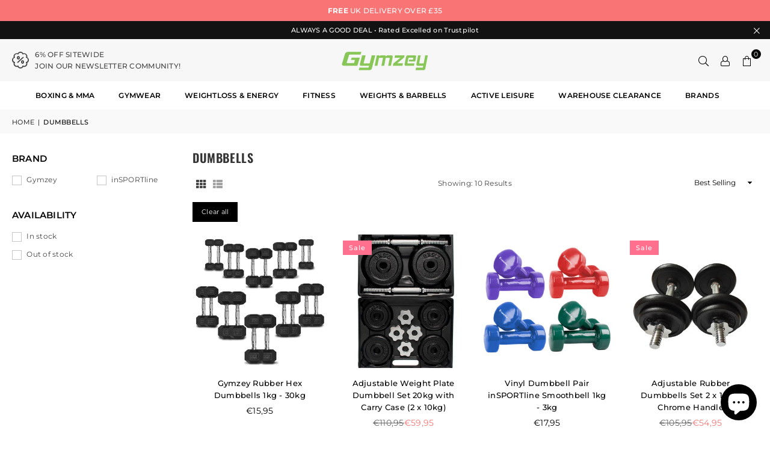

--- FILE ---
content_type: text/html; charset=utf-8
request_url: https://www.gymzey.com/en-fr/collections/dumbbells
body_size: 50391
content:
<!doctype html>
<html class="no-js" lang="en" ><head><meta charset="utf-8"><meta http-equiv="X-UA-Compatible" content="IE=edge,chrome=1"><meta name="viewport" content="width=device-width, initial-scale=1.0"><meta name="theme-color" content="#000"><meta name="format-detection" content="telephone=no"><link rel="canonical" href="https://www.gymzey.com/en-fr/collections/dumbbells"><link rel="preconnect" href="https://cdn.shopify.com" crossorigin><link rel="dns-prefetch" href="https://www.gymzey.com" crossorigin><link rel="dns-prefetch" href="https://gymzey-com.myshopify.com" crossorigin><link rel="preconnect" href="https://fonts.shopifycdn.com" crossorigin><link rel="shortcut icon" href="//www.gymzey.com/cdn/shop/files/favicon-32x32_32x32.png?v=1614296597" type="image/png"><title>Dumbbells &amp; Dumbbell Sets | Gymzey UK</title><meta name="description" content="Shop for Dumbbells and Dumbbell Sets online at Gymzey. Explore hex dumbbells, packages &amp; and fixed dumbbells. Shop with Laybuy &amp; Klarna."><!-- /snippets/social-meta-tags.liquid --> <meta name="keywords" content="Gymzey, www.gymzey.com" /><meta name="author" content="AdornThemes"><meta property="og:site_name" content="Gymzey"><meta property="og:url" content="https://www.gymzey.com/en-fr/collections/dumbbells"><meta property="og:title" content="Dumbbells &amp; Dumbbell Sets | Gymzey UK"><meta property="og:type" content="website"><meta property="og:description" content="Shop for Dumbbells and Dumbbell Sets online at Gymzey. Explore hex dumbbells, packages &amp; and fixed dumbbells. Shop with Laybuy &amp; Klarna."><meta name="twitter:card" content="summary_large_image"><meta name="twitter:title" content="Dumbbells &amp; Dumbbell Sets | Gymzey UK"><meta name="twitter:description" content="Shop for Dumbbells and Dumbbell Sets online at Gymzey. Explore hex dumbbells, packages &amp; and fixed dumbbells. Shop with Laybuy &amp; Klarna.">
<link rel="preload" as="font" href="//www.gymzey.com/cdn/fonts/montserrat/montserrat_n4.81949fa0ac9fd2021e16436151e8eaa539321637.woff2" type="font/woff2" crossorigin><link rel="preload" as="font" href="//www.gymzey.com/cdn/fonts/montserrat/montserrat_n7.3c434e22befd5c18a6b4afadb1e3d77c128c7939.woff2" type="font/woff2" crossorigin><link rel="preload" as="font" href="//www.gymzey.com/cdn/fonts/oswald/oswald_n4.7760ed7a63e536050f64bb0607ff70ce07a480bd.woff2" type="font/woff2" crossorigin><link rel="preload" as="font" href="//www.gymzey.com/cdn/fonts/oswald/oswald_n7.b3ba3d6f1b341d51018e3cfba146932b55221727.woff2" type="font/woff2" crossorigin><link rel="preload" as="font" href="//www.gymzey.com/cdn/fonts/lato/lato_n4.c3b93d431f0091c8be23185e15c9d1fee1e971c5.woff2" type="font/woff2" crossorigin><link rel="preload" as="font" href="//www.gymzey.com/cdn/fonts/lato/lato_n7.900f219bc7337bc57a7a2151983f0a4a4d9d5dcf.woff2" type="font/woff2" crossorigin><link rel="preload" as="font" href="//www.gymzey.com/cdn/shop/t/46/assets/adorn-icons.woff2?v=51276908559411956971748362818" type="font/woff2" crossorigin><style type="text/css">:root{--ft1:Montserrat,sans-serif;--ft2:Oswald,sans-serif;--ft3:Lato,sans-serif;--site_gutter:15px;--grid_gutter:30px;--grid_gutter_sm:15px; --input_height:38px;--input_height_sm:32px;--error:#d20000}*,::after,::before{box-sizing:border-box}article,aside,details,figcaption,figure,footer,header,hgroup,main,menu,nav,section,summary{display:block}body,button,input,select,textarea{font-family:-apple-system,BlinkMacSystemFont,"Segoe UI","Roboto","Oxygen","Ubuntu","Cantarell","Helvetica Neue",sans-serif;-webkit-font-smoothing:antialiased;-webkit-text-size-adjust:100%}a{background-color:transparent}a,a:after,a:before{transition:all .3s ease-in-out}b,strong{font-weight:700;}em{font-style:italic}small{font-size:80%}sub,sup{font-size:75%;line-height:0;position:relative;vertical-align:baseline}sup{top:-.5em}sub{bottom:-.25em}img{max-width:100%;border:0}button,input,optgroup,select,textarea{color:inherit;font:inherit;margin:0;outline:0}button[disabled],input[disabled]{cursor:default}[type=button]::-moz-focus-inner,[type=reset]::-moz-focus-inner,[type=submit]::-moz-focus-inner,button::-moz-focus-inner{border-style:none;padding:0}[type=button]:-moz-focusring,[type=reset]:-moz-focusring,[type=submit]:-moz-focusring,button:-moz-focusring{outline:1px dotted ButtonText}input[type=email],input[type=number],input[type=password],input[type=search]{-webkit-appearance:none;-moz-appearance:none}table{width:100%;border-collapse:collapse;border-spacing:0}td,th{padding:0}textarea{overflow:auto;-webkit-appearance:none;-moz-appearance:none}[tabindex='-1']:focus{outline:0}a,img{outline:0!important;border:0}[role=button],a,button,input,label,select,textarea{touch-action:manipulation}.fl,.flex{display:flex}.fl1,.flex-item{flex:1}.clearfix::after{content:'';display:table;clear:both}.clear{clear:both}.icon__fallback-text,.v-hidden{position:absolute!important;overflow:hidden;clip:rect(0 0 0 0);height:1px;width:1px;margin:-1px;padding:0;border:0}.visibility-hidden{visibility:hidden}.js-focus-hidden:focus{outline:0}.no-js:not(html),.no-js .js{display:none}.no-js .no-js:not(html){display:block}.skip-link:focus{clip:auto;width:auto;height:auto;margin:0;color:#111;background-color:#fff;padding:10px;opacity:1;z-index:10000;transition:none}blockquote{background:#f8f8f8;font-weight:600;font-size:15px;font-style:normal;text-align:center;padding:0 30px;margin:0}.rte blockquote{padding:25px;margin-bottom:20px}blockquote p+cite{margin-top:7.5px}blockquote cite{display:block;font-size:13px;font-style:inherit}code,pre{font-family:Consolas,monospace;font-size:1em}pre{overflow:auto}.rte:last-child{margin-bottom:0}.rte .h1,.rte .h2,.rte .h3,.rte .h4,.rte .h5,.rte .h6,.rte h1,.rte h2,.rte h3,.rte h4,.rte h5,.rte h6{margin-top:15px;margin-bottom:7.5px}.rte .h1:first-child,.rte .h2:first-child,.rte .h3:first-child,.rte .h4:first-child,.rte .h5:first-child,.rte .h6:first-child,.rte h1:first-child,.rte h2:first-child,.rte h3:first-child,.rte h4:first-child,.rte h5:first-child,.rte h6:first-child{margin-top:0}.rte li{margin-bottom:4px;list-style:inherit}.rte li:last-child{margin-bottom:0}.rte-setting{margin-bottom:11.11111px}.rte-setting:last-child{margin-bottom:0}p:last-child{margin-bottom:0}li{list-style:none}.fine-print{font-size:1.07692em;font-style:italic;margin:20px 0}.txt--minor{font-size:80%}.txt--emphasis{font-style:italic}.icon{display:inline-block;width:20px;height:20px;vertical-align:middle;fill:currentColor}.no-svg .icon{display:none}svg.icon:not(.icon--full-color) circle,svg.icon:not(.icon--full-color) ellipse,svg.icon:not(.icon--full-color) g,svg.icon:not(.icon--full-color) line,svg.icon:not(.icon--full-color) path,svg.icon:not(.icon--full-color) polygon,svg.icon:not(.icon--full-color) polyline,svg.icon:not(.icon--full-color) rect,symbol.icon:not(.icon--full-color) circle,symbol.icon:not(.icon--full-color) ellipse,symbol.icon:not(.icon--full-color) g,symbol.icon:not(.icon--full-color) line,symbol.icon:not(.icon--full-color) path,symbol.icon:not(.icon--full-color) polygon,symbol.icon:not(.icon--full-color) polyline,symbol.icon:not(.icon--full-color) rect{fill:inherit;stroke:inherit}.no-svg .icon__fallback-text{position:static!important;overflow:inherit;clip:none;height:auto;width:auto;margin:0}ol,ul{margin:0;padding:0}ol{list-style:decimal}.list--inline{padding:0;margin:0}.list--inline li{display:inline-block;margin-bottom:0;vertical-align:middle}.rte img{height:auto}.rte table{table-layout:fixed}.rte ol,.rte ul{margin:20px 0 30px 30px}.rte ol.list--inline,.rte ul.list--inline{margin-left:0}.rte ul{list-style:disc outside}.rte ul ul{list-style:circle outside}.rte ul ul ul{list-style:square outside}.rte a:not(.btn){padding-bottom:1px}.tc .rte ol,.tc .rte ul,.tc.rte ol,.tc.rte ul{margin-left:0;list-style-position:inside}.rte__table-wrapper{max-width:100%;overflow:auto;-webkit-overflow-scrolling:touch}svg:not(:root){overflow:hidden}.video-wrapper{position:relative;overflow:hidden;max-width:100%;padding-bottom:56.25%;height:0;height:auto}.video-wrapper iframe{position:absolute;top:0;left:0;width:100%;height:100%}form{margin:0}legend{border:0;padding:0}button,input[type=submit],label[for]{cursor:pointer}input[type=text]{-webkit-appearance:none;-moz-appearance:none}[type=checkbox]+label,[type=radio]+label{display:inline-block;margin-bottom:0}textarea{min-height:100px}input[type=checkbox],input[type=radio]{margin:0 5px 0 0;vertical-align:middle}select::-ms-expand{display:none}.label--hidden{position:absolute;height:0;width:0;margin-bottom:0;overflow:hidden;clip:rect(1px,1px,1px,1px)}.form-vertical input,.form-vertical select,.form-vertical textarea{display:block;width:100%}.form-vertical [type=checkbox],.form-vertical [type=radio]{display:inline-block;width:auto;margin-right:5px}.form-vertical .btn,.form-vertical [type=submit]{display:inline-block;width:auto}.grid--table{display:table;table-layout:fixed;width:100%}.grid--table>.gitem{float:none;display:table-cell;vertical-align:middle}.is-transitioning{display:block!important;visibility:visible!important}.mr0{margin:0 !important;}.pd0{ padding:0 !important;}.db{display:block}.dbi{display:inline-block}.dn, .hidden,.btn.loading .txt {display:none}.of_hidden {overflow:hidden}.pa {position:absolute}.pr {position:relative}.l0 {left: 0;}.t0 {top: 0;}.fw-300{font-weight:300}.fw-400{font-weight:400}.fw-500{font-weight:500}.fw-600{font-weight:600}b,strong,.fw-700{font-weight:700}em, .em{font-style:italic}.tt-u{text-transform:uppercase}.tt-l{text-transform:lowercase}.tt-c{text-transform:capitalize}.tt-n{text-transform:none}.list-bullet,.list-arrow,.list-square,.order-list{padding:0 0 15px 15px;}.list-bullet li {list-style:disc; padding:4px 0; }.list-bullet ul, .list-circle ul, .list-arrow ul, .order-list li {padding-left:15px;}.list-square li {list-style:square; padding:4px 0; } .list-arrow li {list-style:disclosure-closed; padding:4px 0; }.order-list li {list-style:decimal; padding:4px 0; }.tdn {text-decoration:none!important}.tdu {text-decoration:underline}.imgFt{position:absolute;top:0;left:0;width:100%;height:100%;object-fit:cover; object-position:center; }.imgFl { display:block; width:100%; height:auto; }.imgWrapper { display:block; margin:auto; }.autoHt { height:auto; }.bgImg { background-size:cover; background-repeat:no-repeat; background-position:center; }.grid-sizer{width:25%; position:absolute}.w_auto {width:auto!important}.h_auto{height:auto}.w_100{width:100%!important}.h_100{height:100%!important}.pd10 {padding:10px;}.grid{display:flex;flex-wrap:wrap;list-style:none;margin:0 -7.5px }.gitem{flex:0 0 auto;padding-left:7.5px;padding-right:7.5px;width:100%}.col-1,.rwcols-1 .gitem, .wd100{width:100%}.col-2,.rwcols-2 .gitem,.wd50{width:50%}.col-3,.rwcols-3 .gitem,.wd33{width:33.33333%}.col-4,.rwcols-4 .gitem,.wd25{width:25%}.col-5,.rwcols-5 .gitem,.wd20{width:20%}.col-6,.rwcols-6 .gitem,.wd16{width:16.66667%}.col-7,.rwcols-7 .gitem,.wd14{width:14.28571%}.col-8,.rwcols-8 .gitem,.wd12{width:12.5%}.col-9,.rwcols-9 .gitem,.wd11{width:11.11111%}.col-10,.rwcols-10 .gitem,.wd10{width:10%}.wd30{width:30%}.wd37{width:37.5%}.wd40{width:40%}.wd60{width:60%}.wd62{width:62.5%}.wd66{width:66.66667%}.wd70{width:70%}.wd75{width:75%}.wd80{width:80%}.wd83{width:83.33333%}.wd87{width:87.5%}.wd90{width:90%}.wd100{width:100%}.show{display:block!important}.hide{display:none!important}.grid-products{margin:0 -0.0px}.grid-products .gitem{padding-left:0.0px;padding-right:0.0px}.f-row{flex-direction:row}.f-col{flex-direction:column}.f-wrap{flex-wrap:wrap}.f-nowrap{flex-wrap:nowrap}.f-jcs{justify-content:flex-start}.f-jce{justify-content:flex-end}.f-jcc{justify-content:center}.f-jcsb{justify-content:space-between}.f-jcsa{justify-content:space-around}.f-jcse{justify-content:space-evenly}.f-ais{align-items:flex-start}.f-aie{align-items:flex-end}.f-aic{align-items:center}.f-aib{align-items:baseline}.f-aist{align-items:stretch}.f-acs{align-content:flex-start}.f-ace{align-content:flex-end}.f-acc{align-content:center}.f-acsb{align-content:space-between}.f-acsa{align-content:space-around}.f-acst{align-content:stretch}.f-asa{align-self:auto}.f-ass{align-self:flex-start}.f-ase{align-self:flex-end}.f-asc{align-self:center}.f-asb{align-self:baseline}.f-asst{align-self:stretch}.order0{order:0}.order1{order:1}.order2{order:2}.order3{order:3}.tl{text-align:left!important}.tc{text-align:center!important}.tr{text-align:right!important}.m_auto{margin-left:auto;margin-right:auto}.ml_auto{margin-left:auto}.mr_auto{margin-right:auto}.m0{margin:0!important}.mt0{margin-top:0!important}.ml0{margin-left:0!important}.mr0{margin-right:0!important}.mb0{margin-bottom:0!important}.ml5{margin-left:5px}.mt5{margin-top:5px}.mr5{margin-right:5px}.mb5{margin-bottom:5px}.ml10{margin-left:10px}.mt10{margin-top:10px}.mr10{margin-right:10px}.mb10{margin-bottom:10px}.ml15{margin-left:15px}.mt15{margin-top:15px}.mr15{margin-right:15px}.mb15{margin-bottom:15px}.ml20{margin-left:20px}.mt20{margin-top:20px!important}.mr20{margin-right:20px}.mb20{margin-bottom:20px}.ml25{margin-left:25px}.mt25{margin-top:25px}.mr25{margin-right:25px}.mb25{margin-bottom:25px}.ml30{margin-left:30px}.mt30{margin-top:30px}.mr30{margin-right:30px}.mb30{margin-bottom:30px}.mb35{margin-bottom:35px}.mb40{margin-bottom:40px}.mb45{margin-bottom:45px}.mb50{margin-bottom:50px}@media (min-width:768px){.col-md-1{width:100%}.col-md-2,.rwcols-md-2 .gitem,.wd50-md{width:50%}.col-md-3,.rwcols-md-3 .gitem,.wd33-md{width:33.33333%}.col-md-4,.rwcols-md-4 .gitem,.wd25-md{width:25%}.col-md-5,.rwcols-md-5 .gitem,.wd20-md{width:20%}.col-md-6,.rwcols-md-6 .gitem,.wd16-md{width:16.66667%}.col-md-7,.rwcols-md-7 .gitem,.wd14-md{width:14.28571%}.col-md-8,.rwcols-md-8 .gitem,.wd12-md{width:12.5%}.col-md-9,.rwcols-md-9 .gitem,.wd11-md{width:11.11111%}.col-md-10,.rwcols-md-10 .gitem,.wd10-md{width:10%}.wd30-md{width:30%}.wd37-md{width:37.5%}.wd40-md{width:40%}.wd60-md{width:60%}.wd62-md{width:62.5%}.wd66-md{width:66.66667%}.wd70-md{width:70%}.wd75-md{width:75%}.wd80-md{width:80%}.wd83-md{width:83.33333%}.wd87-md{width:87.5%}.wd90-md{width:90%}.tl-md{text-align:left!important}.tc-md{text-align:center!important}.tr-md{text-align:right!important}.f-row-md{flex-direction:row}.f-col-md{flex-direction:column}.f-wrap-md{flex-wrap:wrap}.f-nowrap-md{flex-wrap:nowrap}.f-jcs-md{justify-content:flex-start}.f-jce-md{justify-content:flex-end}.f-jcc-md{justify-content:center}.f-jcsb-md{justify-content:space-between}.f-jcsa-md{justify-content:space-around}.f-jcse-md{justify-content:space-evenly}.f-ais-md{align-items:flex-start}.f-aie-md{align-items:flex-end}.f-aic-md{align-items:center}.f-aib-md{align-items:baseline}.f-aist-md{align-items:stretch}.f-acs-md{align-content:flex-start}.f-ace-md{align-content:flex-end}.f-acc-md{align-content:center}.f-acsb-md{align-content:space-between}.f-acsa-md{align-content:space-around}.f-acst-md{align-content:stretch}.f-asa-md{align-self:auto}.f-ass-md{align-self:flex-start}.f-ase-md{align-self:flex-end}.f-asc-md{align-self:center}.f-asb-md{align-self:baseline}.f-asst-md{align-self:stretch}.mb0-md{margin-bottom:0}.mb5-md{margin-bottom:5px}.mb10-md{margin-bottom:10px}.mb15-md{margin-bottom:15px}.mb20-md{margin-bottom:20px}.mb25-md{margin-bottom:25px}.mb30-md{margin-bottom:30px}.mb35-md{margin-bottom:35px}.mb40-md{margin-bottom:40px}.mb45-md{margin-bottom:45px}.mb50-md{margin-bottom:50px}}@media (min-width:1025px){.grid{margin:0 -15px }.gitem{padding-left:15px;padding-right:15px }.col-lg-1{width:100%}.col-lg-2,.rwcols-lg-2 .gitem,.wd50-lg{width:50%}.col-lg-3,.rwcols-lg-3 .gitem,.wd33-lg{width:33.33333%}.col-lg-4,.rwcols-lg-4 .gitem,.wd25-lg{width:25%}.col-lg-5,.rwcols-lg-5 .gitem,.wd20-lg{width:20%}.col-lg-6,.rwcols-lg-6 .gitem,.wd16-lg{width:16.66667%}.col-lg-7,.rwcols-lg-7 .gitem,.wd14-lg{width:14.28571%}.col-lg-8,.rwcols-lg-8 .gitem,.wd12-lg{width:12.5%}.col-lg-9,.rwcols-lg-9 .gitem,.wd11-lg{width:11.11111%}.col-lg-10,.rwcols-lg-10 .gitem,.wd10-lg{width:10%}.wd30-lg{width:30%}.wd37-lg{width:37.5%}.wd40-lg{width:40%}.wd60-lg{width:60%}.wd62-lg{width:62.5%}.wd66-lg{width:66.66667%}.wd70-lg{width:70%}.wd75-lg{width:75%}.wd80-lg{width:80%}.wd83-lg{width:83.33333%}.wd87-lg{width:87.5%}.wd90-lg{width:90%}.show-lg{display:block!important}.hide-lg{display:none!important}.f-row-lg{flex-direction:row}.f-col-lg{flex-direction:column}.f-wrap-lg{flex-wrap:wrap}.f-nowrap-lg{flex-wrap:nowrap}.tl-lg {text-align:left!important}.tc-lg {text-align:center!important}.tr-lg {text-align:right!important}.grid-products{margin:0 -7.5px}.grid-products .gitem{padding-left:7.5px;padding-right:7.5px}}@media (min-width:1280px){.col-xl-1{width:100%}.col-xl-2,.rwcols-xl-2 .gitem,.wd50-xl{width:50%}.col-xl-3,.rwcols-xl-3 .gitem,.wd33-xl{width:33.33333%}.col-xl-4,.rwcols-xl-4 .gitem,.wd25-xl{width:25%}.col-xl-5,.rwcols-xl-5 .gitem,.wd20-xl{width:20%}.col-xl-6,.rwcols-xl-6 .gitem,.wd16-xl{width:16.66667%}.col-xl-7,.rwcols-xl-7 .gitem,.wd14-xl{width:14.28571%}.col-xl-8,.rwcols-xl-8 .gitem,.wd12-xl{width:12.5%}.col-xl-9,.rwcols-xl-9 .gitem,.wd11-xl{width:11.11111%}.col-xl-10,.rwcols-xl-10 .gitem,.wd10-xl{width:10%}.wd30-xl{width:30%}.wd37-xl{width:37.5%}.wd40-xl{width:40%}.wd60-xl{width:60%}.wd62-xl{width:62.5%}.wd66-xl{width:66.66667%}.wd70-xl{width:70%}.wd75-xl{width:75%}.wd80-xl{width:80%}.wd83-xl{width:83.33333%}.wd87-xl{width:87.5%}.wd90-xl{width:90%}.show-xl{display:block!important}.hide-xl{display:none!important}.f-wrap-xl{flex-wrap:wrap}.f-col-xl{flex-direction:column}.tl-xl {text-align:left!important}.tc-xl {text-align:center!important}.tr-xl {text-align:right!important}}@media only screen and (min-width:768px) and (max-width:1024px){.show-md{display:block!important}.hide-md{display:none!important}}@media only screen and (max-width:767px){.show-sm{display:block!important}.hide-sm{display:none!important}}@font-face{font-family:Adorn-Icons;src:url("//www.gymzey.com/cdn/shop/t/46/assets/adorn-icons.woff2?v=51276908559411956971748362818") format('woff2'),url("//www.gymzey.com/cdn/shop/t/46/assets/adorn-icons.woff?v=74340402737950993131748362819") format('woff');font-weight:400;font-style:normal;font-display:swap}.at{font:normal normal normal 15px/1 Adorn-Icons;speak:none;text-transform:none;display:inline-block;vertical-align:middle;text-rendering:auto;-webkit-font-smoothing:antialiased;-moz-osx-font-smoothing:grayscale}@font-face {font-family: Montserrat;font-weight: 300;font-style: normal;font-display: swap;src: url("//www.gymzey.com/cdn/fonts/montserrat/montserrat_n3.29e699231893fd243e1620595067294bb067ba2a.woff2") format("woff2"), url("//www.gymzey.com/cdn/fonts/montserrat/montserrat_n3.64ed56f012a53c08a49d49bd7e0c8d2f46119150.woff") format("woff");}@font-face {font-family: Montserrat;font-weight: 400;font-style: normal;font-display: swap;src: url("//www.gymzey.com/cdn/fonts/montserrat/montserrat_n4.81949fa0ac9fd2021e16436151e8eaa539321637.woff2") format("woff2"), url("//www.gymzey.com/cdn/fonts/montserrat/montserrat_n4.a6c632ca7b62da89c3594789ba828388aac693fe.woff") format("woff");}@font-face {font-family: Montserrat;font-weight: 500;font-style: normal;font-display: swap;src: url("//www.gymzey.com/cdn/fonts/montserrat/montserrat_n5.07ef3781d9c78c8b93c98419da7ad4fbeebb6635.woff2") format("woff2"), url("//www.gymzey.com/cdn/fonts/montserrat/montserrat_n5.adf9b4bd8b0e4f55a0b203cdd84512667e0d5e4d.woff") format("woff");}@font-face {font-family: Montserrat;font-weight: 600;font-style: normal;font-display: swap;src: url("//www.gymzey.com/cdn/fonts/montserrat/montserrat_n6.1326b3e84230700ef15b3a29fb520639977513e0.woff2") format("woff2"), url("//www.gymzey.com/cdn/fonts/montserrat/montserrat_n6.652f051080eb14192330daceed8cd53dfdc5ead9.woff") format("woff");}@font-face {font-family: Montserrat;font-weight: 700;font-style: normal;font-display: swap;src: url("//www.gymzey.com/cdn/fonts/montserrat/montserrat_n7.3c434e22befd5c18a6b4afadb1e3d77c128c7939.woff2") format("woff2"), url("//www.gymzey.com/cdn/fonts/montserrat/montserrat_n7.5d9fa6e2cae713c8fb539a9876489d86207fe957.woff") format("woff");}@font-face {font-family: Oswald;font-weight: 300;font-style: normal;font-display: swap;src: url("//www.gymzey.com/cdn/fonts/oswald/oswald_n3.5e1367501ca69370d84b28bb3e29485e5178d388.woff2") format("woff2"), url("//www.gymzey.com/cdn/fonts/oswald/oswald_n3.cfa18f7353e13af9f0069f6d616bed3d258993d6.woff") format("woff");}@font-face {font-family: Oswald;font-weight: 400;font-style: normal;font-display: swap;src: url("//www.gymzey.com/cdn/fonts/oswald/oswald_n4.7760ed7a63e536050f64bb0607ff70ce07a480bd.woff2") format("woff2"), url("//www.gymzey.com/cdn/fonts/oswald/oswald_n4.ae5e497f60fc686568afe76e9ff1872693c533e9.woff") format("woff");}@font-face {font-family: Oswald;font-weight: 500;font-style: normal;font-display: swap;src: url("//www.gymzey.com/cdn/fonts/oswald/oswald_n5.8ad4910bfdb43e150746ef7aa67f3553e3abe8e2.woff2") format("woff2"), url("//www.gymzey.com/cdn/fonts/oswald/oswald_n5.93ee52108163c48c91111cf33b0a57021467b66e.woff") format("woff");}@font-face {font-family: Oswald;font-weight: 600;font-style: normal;font-display: swap;src: url("//www.gymzey.com/cdn/fonts/oswald/oswald_n6.26b6bffb711f770c328e7af9685d4798dcb4f0b3.woff2") format("woff2"), url("//www.gymzey.com/cdn/fonts/oswald/oswald_n6.2feb7f52d7eb157822c86dfd93893da013b08d5d.woff") format("woff");}@font-face {font-family: Oswald;font-weight: 700;font-style: normal;font-display: swap;src: url("//www.gymzey.com/cdn/fonts/oswald/oswald_n7.b3ba3d6f1b341d51018e3cfba146932b55221727.woff2") format("woff2"), url("//www.gymzey.com/cdn/fonts/oswald/oswald_n7.6cec6bed2bb070310ad90e19ea7a56b65fd83c0b.woff") format("woff");}@font-face {font-family: Lato;font-weight: 300;font-style: normal;font-display: swap;src: url("//www.gymzey.com/cdn/fonts/lato/lato_n3.a7080ececf6191f1dd5b0cb021691ca9b855c876.woff2") format("woff2"), url("//www.gymzey.com/cdn/fonts/lato/lato_n3.61e34b2ff7341f66543eb08e8c47eef9e1cde558.woff") format("woff");}@font-face {font-family: Lato;font-weight: 400;font-style: normal;font-display: swap;src: url("//www.gymzey.com/cdn/fonts/lato/lato_n4.c3b93d431f0091c8be23185e15c9d1fee1e971c5.woff2") format("woff2"), url("//www.gymzey.com/cdn/fonts/lato/lato_n4.d5c00c781efb195594fd2fd4ad04f7882949e327.woff") format("woff");}@font-face {font-family: Lato;font-weight: 500;font-style: normal;font-display: swap;src: url("//www.gymzey.com/cdn/fonts/lato/lato_n5.b2fec044fbe05725e71d90882e5f3b21dae2efbd.woff2") format("woff2"), url("//www.gymzey.com/cdn/fonts/lato/lato_n5.f25a9a5c73ff9372e69074488f99e8ac702b5447.woff") format("woff");}@font-face {font-family: Lato;font-weight: 600;font-style: normal;font-display: swap;src: url("//www.gymzey.com/cdn/fonts/lato/lato_n6.38d0e3b23b74a60f769c51d1df73fac96c580d59.woff2") format("woff2"), url("//www.gymzey.com/cdn/fonts/lato/lato_n6.3365366161bdcc36a3f97cfbb23954d8c4bf4079.woff") format("woff");}@font-face {font-family: Lato;font-weight: 700;font-style: normal;font-display: swap;src: url("//www.gymzey.com/cdn/fonts/lato/lato_n7.900f219bc7337bc57a7a2151983f0a4a4d9d5dcf.woff2") format("woff2"), url("//www.gymzey.com/cdn/fonts/lato/lato_n7.a55c60751adcc35be7c4f8a0313f9698598612ee.woff") format("woff");}.page-width { margin:0 auto; padding-left:15px; padding-right:15px; max-width:1300px; }.fullwidth, .breadcrumbs.fullwidth { max-width:100%; padding-left:10px; padding-right:10px; }.template-product .fullwidth.npd .product-single__meta{ padding: 0 20px;}@media only screen and (min-width:766px) { .page-width { padding-left:20px; padding-right:20px; }.fullwidth, .breadcrumbs.fullwidth { padding-left:15px; padding-right:15px; }.template-product .fullwidth.npd:not(.style6) .product-single__meta{ padding-right:30px}}@media only screen and (min-width:1280px){.fullwidth, .breadcrumbs.fullwidth { padding-left:60px; padding-right:60px; }.template-product .fullwidth.npd:not(.style6) .product-single__meta{ padding-right:60px;}}.fullwidth.npd { padding-left:0; padding-right:0; }.fs10 { font-size:10px;}.fs12 { font-size:12px;}.fs14 { font-size:14px;}.fs16 { font-size:16px;}.fs18 { font-size:18px;}.fs20 { font-size:20px;}.fs22 { font-size:22px;}.fs24 { font-size:24px;}.fs26 { font-size:26px;}.fs28 { font-size:28px;}.fs30 { font-size:30px;}</style><link rel="stylesheet" href="//www.gymzey.com/cdn/shop/t/46/assets/theme.css?v=49114942291194020561763065707" type="text/css" media="all">    <script src="//www.gymzey.com/cdn/shop/t/46/assets/lazysizes.js?v=103082535952790022801748362819" async></script>  <script src="//www.gymzey.com/cdn/shop/t/46/assets/jquery.min.js?v=115860211936397945481748362818"defer="defer"></script><script>var theme = {strings:{showMore:"Show More",showLess:"Show Less"},mlcurrency:false,moneyFormat:"€{{amount_with_comma_separator}}",shopCurrency:"GBP",autoCurrencies:true,CurrencyFormat:'money_format',ajax_cart:true,fixedHeader:true,animation:false,animationMobile:true,searchresult:"See all results for \u0026quot;{{ terms }}\u0026quot;",wlAvailable:"Available in Wishlist",rtl:false,};document.documentElement.className = document.documentElement.className.replace('no-js', 'js');        var alpha = "Abcdefghijklmnopqrstuvwxyz".split(""), thm = alpha[0]+alpha[21]+alpha[14]+alpha[13]+alpha[4], shpeml = 'info@gymzey.com', dmn = window.location.hostname;        window.lazySizesConfig = window.lazySizesConfig || {};window.lazySizesConfig.loadMode = 1;      window.lazySizesConfig.loadHidden = false;        window.shopUrl = 'https://www.gymzey.com';      window.routes = {        cart_add_url: '/en-fr/cart/add',        cart_change_url: '/en-fr/cart/change',        cart_update_url: '/en-fr/cart/update',        cart_url: '/en-fr/cart',        predictive_search_url: '/en-fr/search/suggest'      };      window.cartStrings = {        error: `There was an error while updating your cart. Please try again.`,        quantityError: `You can only add [quantity] of this item.`      };      window.variantStrings = {addToCart: `Add to cart`,preOrder: `Pre-Order`,soldOut: `Sold out`,unavailable: `Unavailable`,unavailable_with_option: `Translation missing: en.products.product.value_unavailable`,};</script><script src="//www.gymzey.com/cdn/shop/t/46/assets/vendor.js?v=175121317203878727231748362818" defer="defer"></script>  
  <script>window.performance && window.performance.mark && window.performance.mark('shopify.content_for_header.start');</script><meta name="google-site-verification" content="EiqFz_nCrrRFkTxSdzEZ1xjzJ8fPmqQ_mwtnVeTYaSI">
<meta name="google-site-verification" content="-n-ZLGqzZTyzcglv4LV-66QZdJZvsmKhC9l-PB8zkbQ">
<meta id="shopify-digital-wallet" name="shopify-digital-wallet" content="/25673793622/digital_wallets/dialog">
<meta name="shopify-checkout-api-token" content="aeae30447a11a1ca4516cd75d00f3aff">
<meta id="in-context-paypal-metadata" data-shop-id="25673793622" data-venmo-supported="false" data-environment="production" data-locale="en_US" data-paypal-v4="true" data-currency="EUR">
<link rel="alternate" type="application/atom+xml" title="Feed" href="/en-fr/collections/dumbbells.atom" />
<link rel="alternate" hreflang="x-default" href="https://www.gymzey.com/collections/dumbbells">
<link rel="alternate" hreflang="en" href="https://www.gymzey.com/collections/dumbbells">
<link rel="alternate" hreflang="de" href="https://www.gymzey.com/de/collections/dumbbells">
<link rel="alternate" hreflang="es" href="https://www.gymzey.com/es/collections/dumbbells">
<link rel="alternate" hreflang="fr" href="https://www.gymzey.com/fr/collections/dumbbells">
<link rel="alternate" hreflang="it" href="https://www.gymzey.com/it/collections/dumbbells">
<link rel="alternate" hreflang="pt" href="https://www.gymzey.com/pt/collections/dumbbells">
<link rel="alternate" hreflang="en-AU" href="https://www.gymzey.com/en-au/collections/dumbbells">
<link rel="alternate" hreflang="en-FR" href="https://www.gymzey.com/en-fr/collections/dumbbells">
<link rel="alternate" hreflang="en-DE" href="https://www.gymzey.com/en-de/collections/dumbbells">
<link rel="alternate" hreflang="pt-PT" href="https://www.gymzey.com/pt-pt/collections/dumbbells">
<link rel="alternate" type="application/json+oembed" href="https://www.gymzey.com/en-fr/collections/dumbbells.oembed">
<script async="async" src="/checkouts/internal/preloads.js?locale=en-FR"></script>
<link rel="preconnect" href="https://shop.app" crossorigin="anonymous">
<script async="async" src="https://shop.app/checkouts/internal/preloads.js?locale=en-FR&shop_id=25673793622" crossorigin="anonymous"></script>
<script id="apple-pay-shop-capabilities" type="application/json">{"shopId":25673793622,"countryCode":"GB","currencyCode":"EUR","merchantCapabilities":["supports3DS"],"merchantId":"gid:\/\/shopify\/Shop\/25673793622","merchantName":"Gymzey","requiredBillingContactFields":["postalAddress","email","phone"],"requiredShippingContactFields":["postalAddress","email","phone"],"shippingType":"shipping","supportedNetworks":["visa","maestro","masterCard","discover","elo"],"total":{"type":"pending","label":"Gymzey","amount":"1.00"},"shopifyPaymentsEnabled":true,"supportsSubscriptions":true}</script>
<script id="shopify-features" type="application/json">{"accessToken":"aeae30447a11a1ca4516cd75d00f3aff","betas":["rich-media-storefront-analytics"],"domain":"www.gymzey.com","predictiveSearch":true,"shopId":25673793622,"locale":"en"}</script>
<script>var Shopify = Shopify || {};
Shopify.shop = "gymzey-com.myshopify.com";
Shopify.locale = "en";
Shopify.currency = {"active":"EUR","rate":"1.1762538"};
Shopify.country = "FR";
Shopify.theme = {"name":"avone-latest","id":179192463738,"schema_name":"Avone","schema_version":"5.5.0","theme_store_id":null,"role":"main"};
Shopify.theme.handle = "null";
Shopify.theme.style = {"id":null,"handle":null};
Shopify.cdnHost = "www.gymzey.com/cdn";
Shopify.routes = Shopify.routes || {};
Shopify.routes.root = "/en-fr/";</script>
<script type="module">!function(o){(o.Shopify=o.Shopify||{}).modules=!0}(window);</script>
<script>!function(o){function n(){var o=[];function n(){o.push(Array.prototype.slice.apply(arguments))}return n.q=o,n}var t=o.Shopify=o.Shopify||{};t.loadFeatures=n(),t.autoloadFeatures=n()}(window);</script>
<script>
  window.ShopifyPay = window.ShopifyPay || {};
  window.ShopifyPay.apiHost = "shop.app\/pay";
  window.ShopifyPay.redirectState = null;
</script>
<script id="shop-js-analytics" type="application/json">{"pageType":"collection"}</script>
<script defer="defer" async type="module" src="//www.gymzey.com/cdn/shopifycloud/shop-js/modules/v2/client.init-shop-cart-sync_BT-GjEfc.en.esm.js"></script>
<script defer="defer" async type="module" src="//www.gymzey.com/cdn/shopifycloud/shop-js/modules/v2/chunk.common_D58fp_Oc.esm.js"></script>
<script defer="defer" async type="module" src="//www.gymzey.com/cdn/shopifycloud/shop-js/modules/v2/chunk.modal_xMitdFEc.esm.js"></script>
<script type="module">
  await import("//www.gymzey.com/cdn/shopifycloud/shop-js/modules/v2/client.init-shop-cart-sync_BT-GjEfc.en.esm.js");
await import("//www.gymzey.com/cdn/shopifycloud/shop-js/modules/v2/chunk.common_D58fp_Oc.esm.js");
await import("//www.gymzey.com/cdn/shopifycloud/shop-js/modules/v2/chunk.modal_xMitdFEc.esm.js");

  window.Shopify.SignInWithShop?.initShopCartSync?.({"fedCMEnabled":true,"windoidEnabled":true});

</script>
<script>
  window.Shopify = window.Shopify || {};
  if (!window.Shopify.featureAssets) window.Shopify.featureAssets = {};
  window.Shopify.featureAssets['shop-js'] = {"shop-cart-sync":["modules/v2/client.shop-cart-sync_DZOKe7Ll.en.esm.js","modules/v2/chunk.common_D58fp_Oc.esm.js","modules/v2/chunk.modal_xMitdFEc.esm.js"],"init-fed-cm":["modules/v2/client.init-fed-cm_B6oLuCjv.en.esm.js","modules/v2/chunk.common_D58fp_Oc.esm.js","modules/v2/chunk.modal_xMitdFEc.esm.js"],"shop-cash-offers":["modules/v2/client.shop-cash-offers_D2sdYoxE.en.esm.js","modules/v2/chunk.common_D58fp_Oc.esm.js","modules/v2/chunk.modal_xMitdFEc.esm.js"],"shop-login-button":["modules/v2/client.shop-login-button_QeVjl5Y3.en.esm.js","modules/v2/chunk.common_D58fp_Oc.esm.js","modules/v2/chunk.modal_xMitdFEc.esm.js"],"pay-button":["modules/v2/client.pay-button_DXTOsIq6.en.esm.js","modules/v2/chunk.common_D58fp_Oc.esm.js","modules/v2/chunk.modal_xMitdFEc.esm.js"],"shop-button":["modules/v2/client.shop-button_DQZHx9pm.en.esm.js","modules/v2/chunk.common_D58fp_Oc.esm.js","modules/v2/chunk.modal_xMitdFEc.esm.js"],"avatar":["modules/v2/client.avatar_BTnouDA3.en.esm.js"],"init-windoid":["modules/v2/client.init-windoid_CR1B-cfM.en.esm.js","modules/v2/chunk.common_D58fp_Oc.esm.js","modules/v2/chunk.modal_xMitdFEc.esm.js"],"init-shop-for-new-customer-accounts":["modules/v2/client.init-shop-for-new-customer-accounts_C_vY_xzh.en.esm.js","modules/v2/client.shop-login-button_QeVjl5Y3.en.esm.js","modules/v2/chunk.common_D58fp_Oc.esm.js","modules/v2/chunk.modal_xMitdFEc.esm.js"],"init-shop-email-lookup-coordinator":["modules/v2/client.init-shop-email-lookup-coordinator_BI7n9ZSv.en.esm.js","modules/v2/chunk.common_D58fp_Oc.esm.js","modules/v2/chunk.modal_xMitdFEc.esm.js"],"init-shop-cart-sync":["modules/v2/client.init-shop-cart-sync_BT-GjEfc.en.esm.js","modules/v2/chunk.common_D58fp_Oc.esm.js","modules/v2/chunk.modal_xMitdFEc.esm.js"],"shop-toast-manager":["modules/v2/client.shop-toast-manager_DiYdP3xc.en.esm.js","modules/v2/chunk.common_D58fp_Oc.esm.js","modules/v2/chunk.modal_xMitdFEc.esm.js"],"init-customer-accounts":["modules/v2/client.init-customer-accounts_D9ZNqS-Q.en.esm.js","modules/v2/client.shop-login-button_QeVjl5Y3.en.esm.js","modules/v2/chunk.common_D58fp_Oc.esm.js","modules/v2/chunk.modal_xMitdFEc.esm.js"],"init-customer-accounts-sign-up":["modules/v2/client.init-customer-accounts-sign-up_iGw4briv.en.esm.js","modules/v2/client.shop-login-button_QeVjl5Y3.en.esm.js","modules/v2/chunk.common_D58fp_Oc.esm.js","modules/v2/chunk.modal_xMitdFEc.esm.js"],"shop-follow-button":["modules/v2/client.shop-follow-button_CqMgW2wH.en.esm.js","modules/v2/chunk.common_D58fp_Oc.esm.js","modules/v2/chunk.modal_xMitdFEc.esm.js"],"checkout-modal":["modules/v2/client.checkout-modal_xHeaAweL.en.esm.js","modules/v2/chunk.common_D58fp_Oc.esm.js","modules/v2/chunk.modal_xMitdFEc.esm.js"],"shop-login":["modules/v2/client.shop-login_D91U-Q7h.en.esm.js","modules/v2/chunk.common_D58fp_Oc.esm.js","modules/v2/chunk.modal_xMitdFEc.esm.js"],"lead-capture":["modules/v2/client.lead-capture_BJmE1dJe.en.esm.js","modules/v2/chunk.common_D58fp_Oc.esm.js","modules/v2/chunk.modal_xMitdFEc.esm.js"],"payment-terms":["modules/v2/client.payment-terms_Ci9AEqFq.en.esm.js","modules/v2/chunk.common_D58fp_Oc.esm.js","modules/v2/chunk.modal_xMitdFEc.esm.js"]};
</script>
<script>(function() {
  var isLoaded = false;
  function asyncLoad() {
    if (isLoaded) return;
    isLoaded = true;
    var urls = ["https:\/\/ecommplugins-scripts.trustpilot.com\/v2.1\/js\/header.min.js?settings=eyJrZXkiOiJLME1JT0hhdXJtaWsxWHBLIiwicyI6Im5vbmUifQ==\u0026shop=gymzey-com.myshopify.com","https:\/\/ecommplugins-trustboxsettings.trustpilot.com\/gymzey-com.myshopify.com.js?settings=1648027792402\u0026shop=gymzey-com.myshopify.com","https:\/\/widget.trustpilot.com\/bootstrap\/v5\/tp.widget.sync.bootstrap.min.js?shop=gymzey-com.myshopify.com","https:\/\/cdn.nfcube.com\/instafeed-672f3decbfbbb14d5c22696331bfe3b9.js?shop=gymzey-com.myshopify.com","https:\/\/s3.eu-west-1.amazonaws.com\/production-klarna-il-shopify-osm\/7bec47374bc1cb6b6338dfd4d69e7bffd4f4b70b\/gymzey-com.myshopify.com-1748362877355.js?shop=gymzey-com.myshopify.com"];
    for (var i = 0; i < urls.length; i++) {
      var s = document.createElement('script');
      s.type = 'text/javascript';
      s.async = true;
      s.src = urls[i];
      var x = document.getElementsByTagName('script')[0];
      x.parentNode.insertBefore(s, x);
    }
  };
  if(window.attachEvent) {
    window.attachEvent('onload', asyncLoad);
  } else {
    window.addEventListener('load', asyncLoad, false);
  }
})();</script>
<script id="__st">var __st={"a":25673793622,"offset":0,"reqid":"5f630565-0da9-4e20-b367-6a2444049819-1769329502","pageurl":"www.gymzey.com\/en-fr\/collections\/dumbbells","u":"125282d9a199","p":"collection","rtyp":"collection","rid":172920635478};</script>
<script>window.ShopifyPaypalV4VisibilityTracking = true;</script>
<script id="captcha-bootstrap">!function(){'use strict';const t='contact',e='account',n='new_comment',o=[[t,t],['blogs',n],['comments',n],[t,'customer']],c=[[e,'customer_login'],[e,'guest_login'],[e,'recover_customer_password'],[e,'create_customer']],r=t=>t.map((([t,e])=>`form[action*='/${t}']:not([data-nocaptcha='true']) input[name='form_type'][value='${e}']`)).join(','),a=t=>()=>t?[...document.querySelectorAll(t)].map((t=>t.form)):[];function s(){const t=[...o],e=r(t);return a(e)}const i='password',u='form_key',d=['recaptcha-v3-token','g-recaptcha-response','h-captcha-response',i],f=()=>{try{return window.sessionStorage}catch{return}},m='__shopify_v',_=t=>t.elements[u];function p(t,e,n=!1){try{const o=window.sessionStorage,c=JSON.parse(o.getItem(e)),{data:r}=function(t){const{data:e,action:n}=t;return t[m]||n?{data:e,action:n}:{data:t,action:n}}(c);for(const[e,n]of Object.entries(r))t.elements[e]&&(t.elements[e].value=n);n&&o.removeItem(e)}catch(o){console.error('form repopulation failed',{error:o})}}const l='form_type',E='cptcha';function T(t){t.dataset[E]=!0}const w=window,h=w.document,L='Shopify',v='ce_forms',y='captcha';let A=!1;((t,e)=>{const n=(g='f06e6c50-85a8-45c8-87d0-21a2b65856fe',I='https://cdn.shopify.com/shopifycloud/storefront-forms-hcaptcha/ce_storefront_forms_captcha_hcaptcha.v1.5.2.iife.js',D={infoText:'Protected by hCaptcha',privacyText:'Privacy',termsText:'Terms'},(t,e,n)=>{const o=w[L][v],c=o.bindForm;if(c)return c(t,g,e,D).then(n);var r;o.q.push([[t,g,e,D],n]),r=I,A||(h.body.append(Object.assign(h.createElement('script'),{id:'captcha-provider',async:!0,src:r})),A=!0)});var g,I,D;w[L]=w[L]||{},w[L][v]=w[L][v]||{},w[L][v].q=[],w[L][y]=w[L][y]||{},w[L][y].protect=function(t,e){n(t,void 0,e),T(t)},Object.freeze(w[L][y]),function(t,e,n,w,h,L){const[v,y,A,g]=function(t,e,n){const i=e?o:[],u=t?c:[],d=[...i,...u],f=r(d),m=r(i),_=r(d.filter((([t,e])=>n.includes(e))));return[a(f),a(m),a(_),s()]}(w,h,L),I=t=>{const e=t.target;return e instanceof HTMLFormElement?e:e&&e.form},D=t=>v().includes(t);t.addEventListener('submit',(t=>{const e=I(t);if(!e)return;const n=D(e)&&!e.dataset.hcaptchaBound&&!e.dataset.recaptchaBound,o=_(e),c=g().includes(e)&&(!o||!o.value);(n||c)&&t.preventDefault(),c&&!n&&(function(t){try{if(!f())return;!function(t){const e=f();if(!e)return;const n=_(t);if(!n)return;const o=n.value;o&&e.removeItem(o)}(t);const e=Array.from(Array(32),(()=>Math.random().toString(36)[2])).join('');!function(t,e){_(t)||t.append(Object.assign(document.createElement('input'),{type:'hidden',name:u})),t.elements[u].value=e}(t,e),function(t,e){const n=f();if(!n)return;const o=[...t.querySelectorAll(`input[type='${i}']`)].map((({name:t})=>t)),c=[...d,...o],r={};for(const[a,s]of new FormData(t).entries())c.includes(a)||(r[a]=s);n.setItem(e,JSON.stringify({[m]:1,action:t.action,data:r}))}(t,e)}catch(e){console.error('failed to persist form',e)}}(e),e.submit())}));const S=(t,e)=>{t&&!t.dataset[E]&&(n(t,e.some((e=>e===t))),T(t))};for(const o of['focusin','change'])t.addEventListener(o,(t=>{const e=I(t);D(e)&&S(e,y())}));const B=e.get('form_key'),M=e.get(l),P=B&&M;t.addEventListener('DOMContentLoaded',(()=>{const t=y();if(P)for(const e of t)e.elements[l].value===M&&p(e,B);[...new Set([...A(),...v().filter((t=>'true'===t.dataset.shopifyCaptcha))])].forEach((e=>S(e,t)))}))}(h,new URLSearchParams(w.location.search),n,t,e,['guest_login'])})(!0,!0)}();</script>
<script integrity="sha256-4kQ18oKyAcykRKYeNunJcIwy7WH5gtpwJnB7kiuLZ1E=" data-source-attribution="shopify.loadfeatures" defer="defer" src="//www.gymzey.com/cdn/shopifycloud/storefront/assets/storefront/load_feature-a0a9edcb.js" crossorigin="anonymous"></script>
<script crossorigin="anonymous" defer="defer" src="//www.gymzey.com/cdn/shopifycloud/storefront/assets/shopify_pay/storefront-65b4c6d7.js?v=20250812"></script>
<script data-source-attribution="shopify.dynamic_checkout.dynamic.init">var Shopify=Shopify||{};Shopify.PaymentButton=Shopify.PaymentButton||{isStorefrontPortableWallets:!0,init:function(){window.Shopify.PaymentButton.init=function(){};var t=document.createElement("script");t.src="https://www.gymzey.com/cdn/shopifycloud/portable-wallets/latest/portable-wallets.en.js",t.type="module",document.head.appendChild(t)}};
</script>
<script data-source-attribution="shopify.dynamic_checkout.buyer_consent">
  function portableWalletsHideBuyerConsent(e){var t=document.getElementById("shopify-buyer-consent"),n=document.getElementById("shopify-subscription-policy-button");t&&n&&(t.classList.add("hidden"),t.setAttribute("aria-hidden","true"),n.removeEventListener("click",e))}function portableWalletsShowBuyerConsent(e){var t=document.getElementById("shopify-buyer-consent"),n=document.getElementById("shopify-subscription-policy-button");t&&n&&(t.classList.remove("hidden"),t.removeAttribute("aria-hidden"),n.addEventListener("click",e))}window.Shopify?.PaymentButton&&(window.Shopify.PaymentButton.hideBuyerConsent=portableWalletsHideBuyerConsent,window.Shopify.PaymentButton.showBuyerConsent=portableWalletsShowBuyerConsent);
</script>
<script data-source-attribution="shopify.dynamic_checkout.cart.bootstrap">document.addEventListener("DOMContentLoaded",(function(){function t(){return document.querySelector("shopify-accelerated-checkout-cart, shopify-accelerated-checkout")}if(t())Shopify.PaymentButton.init();else{new MutationObserver((function(e,n){t()&&(Shopify.PaymentButton.init(),n.disconnect())})).observe(document.body,{childList:!0,subtree:!0})}}));
</script>
<script id='scb4127' type='text/javascript' async='' src='https://www.gymzey.com/cdn/shopifycloud/privacy-banner/storefront-banner.js'></script><link id="shopify-accelerated-checkout-styles" rel="stylesheet" media="screen" href="https://www.gymzey.com/cdn/shopifycloud/portable-wallets/latest/accelerated-checkout-backwards-compat.css" crossorigin="anonymous">
<style id="shopify-accelerated-checkout-cart">
        #shopify-buyer-consent {
  margin-top: 1em;
  display: inline-block;
  width: 100%;
}

#shopify-buyer-consent.hidden {
  display: none;
}

#shopify-subscription-policy-button {
  background: none;
  border: none;
  padding: 0;
  text-decoration: underline;
  font-size: inherit;
  cursor: pointer;
}

#shopify-subscription-policy-button::before {
  box-shadow: none;
}

      </style>

<script>window.performance && window.performance.mark && window.performance.mark('shopify.content_for_header.end');</script>
<!-- BEGIN app block: shopify://apps/judge-me-reviews/blocks/judgeme_core/61ccd3b1-a9f2-4160-9fe9-4fec8413e5d8 --><!-- Start of Judge.me Core -->






<link rel="dns-prefetch" href="https://cdn2.judge.me/cdn/widget_frontend">
<link rel="dns-prefetch" href="https://cdn.judge.me">
<link rel="dns-prefetch" href="https://cdn1.judge.me">
<link rel="dns-prefetch" href="https://api.judge.me">

<script data-cfasync='false' class='jdgm-settings-script'>window.jdgmSettings={"pagination":5,"disable_web_reviews":false,"badge_no_review_text":"No reviews","badge_n_reviews_text":"{{ n }} review/reviews","hide_badge_preview_if_no_reviews":true,"badge_hide_text":false,"enforce_center_preview_badge":false,"widget_title":"Customer Reviews","widget_open_form_text":"Write a review","widget_close_form_text":"Cancel review","widget_refresh_page_text":"Refresh page","widget_summary_text":"Based on {{ number_of_reviews }} review/reviews","widget_no_review_text":"Be the first to write a review","widget_name_field_text":"Display name","widget_verified_name_field_text":"Verified Name (public)","widget_name_placeholder_text":"Display name","widget_required_field_error_text":"This field is required.","widget_email_field_text":"Email address","widget_verified_email_field_text":"Verified Email (private, can not be edited)","widget_email_placeholder_text":"Your email address","widget_email_field_error_text":"Please enter a valid email address.","widget_rating_field_text":"Rating","widget_review_title_field_text":"Review Title","widget_review_title_placeholder_text":"Give your review a title","widget_review_body_field_text":"Review content","widget_review_body_placeholder_text":"Start writing here...","widget_pictures_field_text":"Picture/Video (optional)","widget_submit_review_text":"Submit Review","widget_submit_verified_review_text":"Submit Verified Review","widget_submit_success_msg_with_auto_publish":"Thank you! Please refresh the page in a few moments to see your review. You can remove or edit your review by logging into \u003ca href='https://judge.me/login' target='_blank' rel='nofollow noopener'\u003eJudge.me\u003c/a\u003e","widget_submit_success_msg_no_auto_publish":"Thank you! Your review will be published as soon as it is approved by the shop admin. You can remove or edit your review by logging into \u003ca href='https://judge.me/login' target='_blank' rel='nofollow noopener'\u003eJudge.me\u003c/a\u003e","widget_show_default_reviews_out_of_total_text":"Showing {{ n_reviews_shown }} out of {{ n_reviews }} reviews.","widget_show_all_link_text":"Show all","widget_show_less_link_text":"Show less","widget_author_said_text":"{{ reviewer_name }} said:","widget_days_text":"{{ n }} days ago","widget_weeks_text":"{{ n }} week/weeks ago","widget_months_text":"{{ n }} month/months ago","widget_years_text":"{{ n }} year/years ago","widget_yesterday_text":"Yesterday","widget_today_text":"Today","widget_replied_text":"\u003e\u003e {{ shop_name }} replied:","widget_read_more_text":"Read more","widget_reviewer_name_as_initial":"","widget_rating_filter_color":"#fbcd0a","widget_rating_filter_see_all_text":"See all reviews","widget_sorting_most_recent_text":"Most Recent","widget_sorting_highest_rating_text":"Highest Rating","widget_sorting_lowest_rating_text":"Lowest Rating","widget_sorting_with_pictures_text":"Only Pictures","widget_sorting_most_helpful_text":"Most Helpful","widget_open_question_form_text":"Ask a question","widget_reviews_subtab_text":"Reviews","widget_questions_subtab_text":"Questions","widget_question_label_text":"Question","widget_answer_label_text":"Answer","widget_question_placeholder_text":"Write your question here","widget_submit_question_text":"Submit Question","widget_question_submit_success_text":"Thank you for your question! We will notify you once it gets answered.","verified_badge_text":"Verified","verified_badge_bg_color":"","verified_badge_text_color":"","verified_badge_placement":"left-of-reviewer-name","widget_review_max_height":"","widget_hide_border":false,"widget_social_share":false,"widget_thumb":false,"widget_review_location_show":false,"widget_location_format":"","all_reviews_include_out_of_store_products":true,"all_reviews_out_of_store_text":"(out of store)","all_reviews_pagination":100,"all_reviews_product_name_prefix_text":"about","enable_review_pictures":true,"enable_question_anwser":false,"widget_theme":"default","review_date_format":"dd/mm/yyyy","default_sort_method":"most-recent","widget_product_reviews_subtab_text":"Product Reviews","widget_shop_reviews_subtab_text":"Shop Reviews","widget_other_products_reviews_text":"Reviews for other products","widget_store_reviews_subtab_text":"Store reviews","widget_no_store_reviews_text":"This store hasn't received any reviews yet","widget_web_restriction_product_reviews_text":"This product hasn't received any reviews yet","widget_no_items_text":"No items found","widget_show_more_text":"Show more","widget_write_a_store_review_text":"Write a Store Review","widget_other_languages_heading":"Reviews in Other Languages","widget_translate_review_text":"Translate review to {{ language }}","widget_translating_review_text":"Translating...","widget_show_original_translation_text":"Show original ({{ language }})","widget_translate_review_failed_text":"Review couldn't be translated.","widget_translate_review_retry_text":"Retry","widget_translate_review_try_again_later_text":"Try again later","show_product_url_for_grouped_product":false,"widget_sorting_pictures_first_text":"Pictures First","show_pictures_on_all_rev_page_mobile":false,"show_pictures_on_all_rev_page_desktop":false,"floating_tab_hide_mobile_install_preference":false,"floating_tab_button_name":"★ Reviews","floating_tab_title":"Let customers speak for us","floating_tab_button_color":"","floating_tab_button_background_color":"","floating_tab_url":"","floating_tab_url_enabled":false,"floating_tab_tab_style":"text","all_reviews_text_badge_text":"Customers rate us {{ shop.metafields.judgeme.all_reviews_rating | round: 1 }}/5 based on {{ shop.metafields.judgeme.all_reviews_count }} reviews.","all_reviews_text_badge_text_branded_style":"{{ shop.metafields.judgeme.all_reviews_rating | round: 1 }} out of 5 stars based on {{ shop.metafields.judgeme.all_reviews_count }} reviews","is_all_reviews_text_badge_a_link":false,"show_stars_for_all_reviews_text_badge":false,"all_reviews_text_badge_url":"","all_reviews_text_style":"branded","all_reviews_text_color_style":"judgeme_brand_color","all_reviews_text_color":"#108474","all_reviews_text_show_jm_brand":true,"featured_carousel_show_header":true,"featured_carousel_title":"Let customers speak for us","testimonials_carousel_title":"Customers are saying","videos_carousel_title":"Real customer stories","cards_carousel_title":"Customers are saying","featured_carousel_count_text":"from {{ n }} reviews","featured_carousel_add_link_to_all_reviews_page":false,"featured_carousel_url":"","featured_carousel_show_images":true,"featured_carousel_autoslide_interval":5,"featured_carousel_arrows_on_the_sides":false,"featured_carousel_height":250,"featured_carousel_width":80,"featured_carousel_image_size":0,"featured_carousel_image_height":250,"featured_carousel_arrow_color":"#eeeeee","verified_count_badge_style":"branded","verified_count_badge_orientation":"horizontal","verified_count_badge_color_style":"judgeme_brand_color","verified_count_badge_color":"#108474","is_verified_count_badge_a_link":false,"verified_count_badge_url":"","verified_count_badge_show_jm_brand":true,"widget_rating_preset_default":5,"widget_first_sub_tab":"product-reviews","widget_show_histogram":true,"widget_histogram_use_custom_color":false,"widget_pagination_use_custom_color":false,"widget_star_use_custom_color":false,"widget_verified_badge_use_custom_color":false,"widget_write_review_use_custom_color":false,"picture_reminder_submit_button":"Upload Pictures","enable_review_videos":false,"mute_video_by_default":false,"widget_sorting_videos_first_text":"Videos First","widget_review_pending_text":"Pending","featured_carousel_items_for_large_screen":3,"social_share_options_order":"Facebook,Twitter","remove_microdata_snippet":true,"disable_json_ld":false,"enable_json_ld_products":false,"preview_badge_show_question_text":false,"preview_badge_no_question_text":"No questions","preview_badge_n_question_text":"{{ number_of_questions }} question/questions","qa_badge_show_icon":false,"qa_badge_position":"same-row","remove_judgeme_branding":false,"widget_add_search_bar":false,"widget_search_bar_placeholder":"Search","widget_sorting_verified_only_text":"Verified only","featured_carousel_theme":"default","featured_carousel_show_rating":true,"featured_carousel_show_title":true,"featured_carousel_show_body":true,"featured_carousel_show_date":false,"featured_carousel_show_reviewer":true,"featured_carousel_show_product":false,"featured_carousel_header_background_color":"#108474","featured_carousel_header_text_color":"#ffffff","featured_carousel_name_product_separator":"reviewed","featured_carousel_full_star_background":"#108474","featured_carousel_empty_star_background":"#dadada","featured_carousel_vertical_theme_background":"#f9fafb","featured_carousel_verified_badge_enable":true,"featured_carousel_verified_badge_color":"#108474","featured_carousel_border_style":"round","featured_carousel_review_line_length_limit":3,"featured_carousel_more_reviews_button_text":"Read more reviews","featured_carousel_view_product_button_text":"View product","all_reviews_page_load_reviews_on":"scroll","all_reviews_page_load_more_text":"Load More Reviews","disable_fb_tab_reviews":false,"enable_ajax_cdn_cache":false,"widget_advanced_speed_features":5,"widget_public_name_text":"displayed publicly like","default_reviewer_name":"John Smith","default_reviewer_name_has_non_latin":true,"widget_reviewer_anonymous":"Anonymous","medals_widget_title":"Judge.me Review Medals","medals_widget_background_color":"#f9fafb","medals_widget_position":"footer_all_pages","medals_widget_border_color":"#f9fafb","medals_widget_verified_text_position":"left","medals_widget_use_monochromatic_version":false,"medals_widget_elements_color":"#108474","show_reviewer_avatar":true,"widget_invalid_yt_video_url_error_text":"Not a YouTube video URL","widget_max_length_field_error_text":"Please enter no more than {0} characters.","widget_show_country_flag":false,"widget_show_collected_via_shop_app":true,"widget_verified_by_shop_badge_style":"light","widget_verified_by_shop_text":"Verified by Shop","widget_show_photo_gallery":false,"widget_load_with_code_splitting":true,"widget_ugc_install_preference":false,"widget_ugc_title":"Made by us, Shared by you","widget_ugc_subtitle":"Tag us to see your picture featured in our page","widget_ugc_arrows_color":"#ffffff","widget_ugc_primary_button_text":"Buy Now","widget_ugc_primary_button_background_color":"#108474","widget_ugc_primary_button_text_color":"#ffffff","widget_ugc_primary_button_border_width":"0","widget_ugc_primary_button_border_style":"none","widget_ugc_primary_button_border_color":"#108474","widget_ugc_primary_button_border_radius":"25","widget_ugc_secondary_button_text":"Load More","widget_ugc_secondary_button_background_color":"#ffffff","widget_ugc_secondary_button_text_color":"#108474","widget_ugc_secondary_button_border_width":"2","widget_ugc_secondary_button_border_style":"solid","widget_ugc_secondary_button_border_color":"#108474","widget_ugc_secondary_button_border_radius":"25","widget_ugc_reviews_button_text":"View Reviews","widget_ugc_reviews_button_background_color":"#ffffff","widget_ugc_reviews_button_text_color":"#108474","widget_ugc_reviews_button_border_width":"2","widget_ugc_reviews_button_border_style":"solid","widget_ugc_reviews_button_border_color":"#108474","widget_ugc_reviews_button_border_radius":"25","widget_ugc_reviews_button_link_to":"judgeme-reviews-page","widget_ugc_show_post_date":true,"widget_ugc_max_width":"800","widget_rating_metafield_value_type":true,"widget_primary_color":"#8AC556","widget_enable_secondary_color":false,"widget_secondary_color":"#edf5f5","widget_summary_average_rating_text":"{{ average_rating }} out of 5","widget_media_grid_title":"Customer photos \u0026 videos","widget_media_grid_see_more_text":"See more","widget_round_style":false,"widget_show_product_medals":true,"widget_verified_by_judgeme_text":"Verified by Judge.me","widget_show_store_medals":true,"widget_verified_by_judgeme_text_in_store_medals":"Verified by Judge.me","widget_media_field_exceed_quantity_message":"Sorry, we can only accept {{ max_media }} for one review.","widget_media_field_exceed_limit_message":"{{ file_name }} is too large, please select a {{ media_type }} less than {{ size_limit }}MB.","widget_review_submitted_text":"Review Submitted!","widget_question_submitted_text":"Question Submitted!","widget_close_form_text_question":"Cancel","widget_write_your_answer_here_text":"Write your answer here","widget_enabled_branded_link":true,"widget_show_collected_by_judgeme":false,"widget_reviewer_name_color":"","widget_write_review_text_color":"","widget_write_review_bg_color":"","widget_collected_by_judgeme_text":"collected by Judge.me","widget_pagination_type":"standard","widget_load_more_text":"Load More","widget_load_more_color":"#108474","widget_full_review_text":"Full Review","widget_read_more_reviews_text":"Read More Reviews","widget_read_questions_text":"Read Questions","widget_questions_and_answers_text":"Questions \u0026 Answers","widget_verified_by_text":"Verified by","widget_verified_text":"Verified","widget_number_of_reviews_text":"{{ number_of_reviews }} reviews","widget_back_button_text":"Back","widget_next_button_text":"Next","widget_custom_forms_filter_button":"Filters","custom_forms_style":"horizontal","widget_show_review_information":false,"how_reviews_are_collected":"How reviews are collected?","widget_show_review_keywords":false,"widget_gdpr_statement":"How we use your data: We'll only contact you about the review you left, and only if necessary. By submitting your review, you agree to Judge.me's \u003ca href='https://judge.me/terms' target='_blank' rel='nofollow noopener'\u003eterms\u003c/a\u003e, \u003ca href='https://judge.me/privacy' target='_blank' rel='nofollow noopener'\u003eprivacy\u003c/a\u003e and \u003ca href='https://judge.me/content-policy' target='_blank' rel='nofollow noopener'\u003econtent\u003c/a\u003e policies.","widget_multilingual_sorting_enabled":false,"widget_translate_review_content_enabled":false,"widget_translate_review_content_method":"manual","popup_widget_review_selection":"automatically_with_pictures","popup_widget_round_border_style":true,"popup_widget_show_title":true,"popup_widget_show_body":true,"popup_widget_show_reviewer":false,"popup_widget_show_product":true,"popup_widget_show_pictures":true,"popup_widget_use_review_picture":true,"popup_widget_show_on_home_page":true,"popup_widget_show_on_product_page":true,"popup_widget_show_on_collection_page":true,"popup_widget_show_on_cart_page":true,"popup_widget_position":"bottom_left","popup_widget_first_review_delay":5,"popup_widget_duration":5,"popup_widget_interval":5,"popup_widget_review_count":5,"popup_widget_hide_on_mobile":true,"review_snippet_widget_round_border_style":true,"review_snippet_widget_card_color":"#FFFFFF","review_snippet_widget_slider_arrows_background_color":"#FFFFFF","review_snippet_widget_slider_arrows_color":"#000000","review_snippet_widget_star_color":"#108474","show_product_variant":false,"all_reviews_product_variant_label_text":"Variant: ","widget_show_verified_branding":false,"widget_ai_summary_title":"Customers say","widget_ai_summary_disclaimer":"AI-powered review summary based on recent customer reviews","widget_show_ai_summary":false,"widget_show_ai_summary_bg":false,"widget_show_review_title_input":true,"redirect_reviewers_invited_via_email":"external_form","request_store_review_after_product_review":false,"request_review_other_products_in_order":false,"review_form_color_scheme":"default","review_form_corner_style":"square","review_form_star_color":{},"review_form_text_color":"#333333","review_form_background_color":"#ffffff","review_form_field_background_color":"#fafafa","review_form_button_color":{},"review_form_button_text_color":"#ffffff","review_form_modal_overlay_color":"#000000","review_content_screen_title_text":"How would you rate this product?","review_content_introduction_text":"We would love it if you would share a bit about your experience.","store_review_form_title_text":"How would you rate this store?","store_review_form_introduction_text":"We would love it if you would share a bit about your experience.","show_review_guidance_text":true,"one_star_review_guidance_text":"Poor","five_star_review_guidance_text":"Great","customer_information_screen_title_text":"About you","customer_information_introduction_text":"Please tell us more about you.","custom_questions_screen_title_text":"Your experience in more detail","custom_questions_introduction_text":"Here are a few questions to help us understand more about your experience.","review_submitted_screen_title_text":"Thanks for your review!","review_submitted_screen_thank_you_text":"We are processing it and it will appear on the store soon.","review_submitted_screen_email_verification_text":"Please confirm your email by clicking the link we just sent you. This helps us keep reviews authentic.","review_submitted_request_store_review_text":"Would you like to share your experience of shopping with us?","review_submitted_review_other_products_text":"Would you like to review these products?","store_review_screen_title_text":"Would you like to share your experience of shopping with us?","store_review_introduction_text":"We value your feedback and use it to improve. Please share any thoughts or suggestions you have.","reviewer_media_screen_title_picture_text":"Share a picture","reviewer_media_introduction_picture_text":"Upload a photo to support your review.","reviewer_media_screen_title_video_text":"Share a video","reviewer_media_introduction_video_text":"Upload a video to support your review.","reviewer_media_screen_title_picture_or_video_text":"Share a picture or video","reviewer_media_introduction_picture_or_video_text":"Upload a photo or video to support your review.","reviewer_media_youtube_url_text":"Paste your Youtube URL here","advanced_settings_next_step_button_text":"Next","advanced_settings_close_review_button_text":"Close","modal_write_review_flow":false,"write_review_flow_required_text":"Required","write_review_flow_privacy_message_text":"We respect your privacy.","write_review_flow_anonymous_text":"Post review as anonymous","write_review_flow_visibility_text":"This won't be visible to other customers.","write_review_flow_multiple_selection_help_text":"Select as many as you like","write_review_flow_single_selection_help_text":"Select one option","write_review_flow_required_field_error_text":"This field is required","write_review_flow_invalid_email_error_text":"Please enter a valid email address","write_review_flow_max_length_error_text":"Max. {{ max_length }} characters.","write_review_flow_media_upload_text":"\u003cb\u003eClick to upload\u003c/b\u003e or drag and drop","write_review_flow_gdpr_statement":"We'll only contact you about your review if necessary. By submitting your review, you agree to our \u003ca href='https://judge.me/terms' target='_blank' rel='nofollow noopener'\u003eterms and conditions\u003c/a\u003e and \u003ca href='https://judge.me/privacy' target='_blank' rel='nofollow noopener'\u003eprivacy policy\u003c/a\u003e.","rating_only_reviews_enabled":false,"show_negative_reviews_help_screen":false,"new_review_flow_help_screen_rating_threshold":3,"negative_review_resolution_screen_title_text":"Tell us more","negative_review_resolution_text":"Your experience matters to us. If there were issues with your purchase, we're here to help. Feel free to reach out to us, we'd love the opportunity to make things right.","negative_review_resolution_button_text":"Contact us","negative_review_resolution_proceed_with_review_text":"Leave a review","negative_review_resolution_subject":"Issue with purchase from {{ shop_name }}.{{ order_name }}","preview_badge_collection_page_install_status":false,"widget_review_custom_css":"","preview_badge_custom_css":"","preview_badge_stars_count":"5-stars","featured_carousel_custom_css":"","floating_tab_custom_css":"","all_reviews_widget_custom_css":"","medals_widget_custom_css":"","verified_badge_custom_css":"","all_reviews_text_custom_css":"","transparency_badges_collected_via_store_invite":false,"transparency_badges_from_another_provider":false,"transparency_badges_collected_from_store_visitor":false,"transparency_badges_collected_by_verified_review_provider":false,"transparency_badges_earned_reward":false,"transparency_badges_collected_via_store_invite_text":"Review collected via store invitation","transparency_badges_from_another_provider_text":"Review collected from another provider","transparency_badges_collected_from_store_visitor_text":"Review collected from a store visitor","transparency_badges_written_in_google_text":"Review written in Google","transparency_badges_written_in_etsy_text":"Review written in Etsy","transparency_badges_written_in_shop_app_text":"Review written in Shop App","transparency_badges_earned_reward_text":"Review earned a reward for future purchase","product_review_widget_per_page":10,"widget_store_review_label_text":"Review about the store","checkout_comment_extension_title_on_product_page":"Customer Comments","checkout_comment_extension_num_latest_comment_show":5,"checkout_comment_extension_format":"name_and_timestamp","checkout_comment_customer_name":"last_initial","checkout_comment_comment_notification":true,"preview_badge_collection_page_install_preference":false,"preview_badge_home_page_install_preference":false,"preview_badge_product_page_install_preference":false,"review_widget_install_preference":"","review_carousel_install_preference":false,"floating_reviews_tab_install_preference":"none","verified_reviews_count_badge_install_preference":false,"all_reviews_text_install_preference":false,"review_widget_best_location":false,"judgeme_medals_install_preference":false,"review_widget_revamp_enabled":false,"review_widget_qna_enabled":false,"review_widget_header_theme":"minimal","review_widget_widget_title_enabled":true,"review_widget_header_text_size":"medium","review_widget_header_text_weight":"regular","review_widget_average_rating_style":"compact","review_widget_bar_chart_enabled":true,"review_widget_bar_chart_type":"numbers","review_widget_bar_chart_style":"standard","review_widget_expanded_media_gallery_enabled":false,"review_widget_reviews_section_theme":"standard","review_widget_image_style":"thumbnails","review_widget_review_image_ratio":"square","review_widget_stars_size":"medium","review_widget_verified_badge":"standard_text","review_widget_review_title_text_size":"medium","review_widget_review_text_size":"medium","review_widget_review_text_length":"medium","review_widget_number_of_columns_desktop":3,"review_widget_carousel_transition_speed":5,"review_widget_custom_questions_answers_display":"always","review_widget_button_text_color":"#FFFFFF","review_widget_text_color":"#000000","review_widget_lighter_text_color":"#7B7B7B","review_widget_corner_styling":"soft","review_widget_review_word_singular":"review","review_widget_review_word_plural":"reviews","review_widget_voting_label":"Helpful?","review_widget_shop_reply_label":"Reply from {{ shop_name }}:","review_widget_filters_title":"Filters","qna_widget_question_word_singular":"Question","qna_widget_question_word_plural":"Questions","qna_widget_answer_reply_label":"Answer from {{ answerer_name }}:","qna_content_screen_title_text":"Ask a question about this product","qna_widget_question_required_field_error_text":"Please enter your question.","qna_widget_flow_gdpr_statement":"We'll only contact you about your question if necessary. By submitting your question, you agree to our \u003ca href='https://judge.me/terms' target='_blank' rel='nofollow noopener'\u003eterms and conditions\u003c/a\u003e and \u003ca href='https://judge.me/privacy' target='_blank' rel='nofollow noopener'\u003eprivacy policy\u003c/a\u003e.","qna_widget_question_submitted_text":"Thanks for your question!","qna_widget_close_form_text_question":"Close","qna_widget_question_submit_success_text":"We’ll notify you by email when your question is answered.","all_reviews_widget_v2025_enabled":false,"all_reviews_widget_v2025_header_theme":"default","all_reviews_widget_v2025_widget_title_enabled":true,"all_reviews_widget_v2025_header_text_size":"medium","all_reviews_widget_v2025_header_text_weight":"regular","all_reviews_widget_v2025_average_rating_style":"compact","all_reviews_widget_v2025_bar_chart_enabled":true,"all_reviews_widget_v2025_bar_chart_type":"numbers","all_reviews_widget_v2025_bar_chart_style":"standard","all_reviews_widget_v2025_expanded_media_gallery_enabled":false,"all_reviews_widget_v2025_show_store_medals":true,"all_reviews_widget_v2025_show_photo_gallery":true,"all_reviews_widget_v2025_show_review_keywords":false,"all_reviews_widget_v2025_show_ai_summary":false,"all_reviews_widget_v2025_show_ai_summary_bg":false,"all_reviews_widget_v2025_add_search_bar":false,"all_reviews_widget_v2025_default_sort_method":"most-recent","all_reviews_widget_v2025_reviews_per_page":10,"all_reviews_widget_v2025_reviews_section_theme":"default","all_reviews_widget_v2025_image_style":"thumbnails","all_reviews_widget_v2025_review_image_ratio":"square","all_reviews_widget_v2025_stars_size":"medium","all_reviews_widget_v2025_verified_badge":"bold_badge","all_reviews_widget_v2025_review_title_text_size":"medium","all_reviews_widget_v2025_review_text_size":"medium","all_reviews_widget_v2025_review_text_length":"medium","all_reviews_widget_v2025_number_of_columns_desktop":3,"all_reviews_widget_v2025_carousel_transition_speed":5,"all_reviews_widget_v2025_custom_questions_answers_display":"always","all_reviews_widget_v2025_show_product_variant":false,"all_reviews_widget_v2025_show_reviewer_avatar":true,"all_reviews_widget_v2025_reviewer_name_as_initial":"","all_reviews_widget_v2025_review_location_show":false,"all_reviews_widget_v2025_location_format":"","all_reviews_widget_v2025_show_country_flag":false,"all_reviews_widget_v2025_verified_by_shop_badge_style":"light","all_reviews_widget_v2025_social_share":false,"all_reviews_widget_v2025_social_share_options_order":"Facebook,Twitter,LinkedIn,Pinterest","all_reviews_widget_v2025_pagination_type":"standard","all_reviews_widget_v2025_button_text_color":"#FFFFFF","all_reviews_widget_v2025_text_color":"#000000","all_reviews_widget_v2025_lighter_text_color":"#7B7B7B","all_reviews_widget_v2025_corner_styling":"soft","all_reviews_widget_v2025_title":"Customer reviews","all_reviews_widget_v2025_ai_summary_title":"Customers say about this store","all_reviews_widget_v2025_no_review_text":"Be the first to write a review","platform":"shopify","branding_url":"https://app.judge.me/reviews","branding_text":"Powered by Judge.me","locale":"en","reply_name":"Gymzey","widget_version":"3.0","footer":true,"autopublish":true,"review_dates":false,"enable_custom_form":false,"shop_locale":"en","enable_multi_locales_translations":false,"show_review_title_input":true,"review_verification_email_status":"always","can_be_branded":true,"reply_name_text":"Gymzey"};</script> <style class='jdgm-settings-style'>.jdgm-xx{left:0}:root{--jdgm-primary-color: #8AC556;--jdgm-secondary-color: rgba(138,197,86,0.1);--jdgm-star-color: #8AC556;--jdgm-write-review-text-color: white;--jdgm-write-review-bg-color: #8AC556;--jdgm-paginate-color: #8AC556;--jdgm-border-radius: 0;--jdgm-reviewer-name-color: #8AC556}.jdgm-histogram__bar-content{background-color:#8AC556}.jdgm-rev[data-verified-buyer=true] .jdgm-rev__icon.jdgm-rev__icon:after,.jdgm-rev__buyer-badge.jdgm-rev__buyer-badge{color:white;background-color:#8AC556}.jdgm-review-widget--small .jdgm-gallery.jdgm-gallery .jdgm-gallery__thumbnail-link:nth-child(8) .jdgm-gallery__thumbnail-wrapper.jdgm-gallery__thumbnail-wrapper:before{content:"See more"}@media only screen and (min-width: 768px){.jdgm-gallery.jdgm-gallery .jdgm-gallery__thumbnail-link:nth-child(8) .jdgm-gallery__thumbnail-wrapper.jdgm-gallery__thumbnail-wrapper:before{content:"See more"}}.jdgm-prev-badge[data-average-rating='0.00']{display:none !important}.jdgm-rev .jdgm-rev__timestamp,.jdgm-quest .jdgm-rev__timestamp,.jdgm-carousel-item__timestamp{display:none !important}.jdgm-author-all-initials{display:none !important}.jdgm-author-last-initial{display:none !important}.jdgm-rev-widg__title{visibility:hidden}.jdgm-rev-widg__summary-text{visibility:hidden}.jdgm-prev-badge__text{visibility:hidden}.jdgm-rev__prod-link-prefix:before{content:'about'}.jdgm-rev__variant-label:before{content:'Variant: '}.jdgm-rev__out-of-store-text:before{content:'(out of store)'}@media only screen and (min-width: 768px){.jdgm-rev__pics .jdgm-rev_all-rev-page-picture-separator,.jdgm-rev__pics .jdgm-rev__product-picture{display:none}}@media only screen and (max-width: 768px){.jdgm-rev__pics .jdgm-rev_all-rev-page-picture-separator,.jdgm-rev__pics .jdgm-rev__product-picture{display:none}}.jdgm-preview-badge[data-template="product"]{display:none !important}.jdgm-preview-badge[data-template="collection"]{display:none !important}.jdgm-preview-badge[data-template="index"]{display:none !important}.jdgm-review-widget[data-from-snippet="true"]{display:none !important}.jdgm-verified-count-badget[data-from-snippet="true"]{display:none !important}.jdgm-carousel-wrapper[data-from-snippet="true"]{display:none !important}.jdgm-all-reviews-text[data-from-snippet="true"]{display:none !important}.jdgm-medals-section[data-from-snippet="true"]{display:none !important}.jdgm-ugc-media-wrapper[data-from-snippet="true"]{display:none !important}.jdgm-rev__transparency-badge[data-badge-type="review_collected_via_store_invitation"]{display:none !important}.jdgm-rev__transparency-badge[data-badge-type="review_collected_from_another_provider"]{display:none !important}.jdgm-rev__transparency-badge[data-badge-type="review_collected_from_store_visitor"]{display:none !important}.jdgm-rev__transparency-badge[data-badge-type="review_written_in_etsy"]{display:none !important}.jdgm-rev__transparency-badge[data-badge-type="review_written_in_google_business"]{display:none !important}.jdgm-rev__transparency-badge[data-badge-type="review_written_in_shop_app"]{display:none !important}.jdgm-rev__transparency-badge[data-badge-type="review_earned_for_future_purchase"]{display:none !important}.jdgm-review-snippet-widget .jdgm-rev-snippet-widget__cards-container .jdgm-rev-snippet-card{border-radius:8px;background:#fff}.jdgm-review-snippet-widget .jdgm-rev-snippet-widget__cards-container .jdgm-rev-snippet-card__rev-rating .jdgm-star{color:#108474}.jdgm-review-snippet-widget .jdgm-rev-snippet-widget__prev-btn,.jdgm-review-snippet-widget .jdgm-rev-snippet-widget__next-btn{border-radius:50%;background:#fff}.jdgm-review-snippet-widget .jdgm-rev-snippet-widget__prev-btn>svg,.jdgm-review-snippet-widget .jdgm-rev-snippet-widget__next-btn>svg{fill:#000}.jdgm-full-rev-modal.rev-snippet-widget .jm-mfp-container .jm-mfp-content,.jdgm-full-rev-modal.rev-snippet-widget .jm-mfp-container .jdgm-full-rev__icon,.jdgm-full-rev-modal.rev-snippet-widget .jm-mfp-container .jdgm-full-rev__pic-img,.jdgm-full-rev-modal.rev-snippet-widget .jm-mfp-container .jdgm-full-rev__reply{border-radius:8px}.jdgm-full-rev-modal.rev-snippet-widget .jm-mfp-container .jdgm-full-rev[data-verified-buyer="true"] .jdgm-full-rev__icon::after{border-radius:8px}.jdgm-full-rev-modal.rev-snippet-widget .jm-mfp-container .jdgm-full-rev .jdgm-rev__buyer-badge{border-radius:calc( 8px / 2 )}.jdgm-full-rev-modal.rev-snippet-widget .jm-mfp-container .jdgm-full-rev .jdgm-full-rev__replier::before{content:'Gymzey'}.jdgm-full-rev-modal.rev-snippet-widget .jm-mfp-container .jdgm-full-rev .jdgm-full-rev__product-button{border-radius:calc( 8px * 6 )}
</style> <style class='jdgm-settings-style'></style>

  
  
  
  <style class='jdgm-miracle-styles'>
  @-webkit-keyframes jdgm-spin{0%{-webkit-transform:rotate(0deg);-ms-transform:rotate(0deg);transform:rotate(0deg)}100%{-webkit-transform:rotate(359deg);-ms-transform:rotate(359deg);transform:rotate(359deg)}}@keyframes jdgm-spin{0%{-webkit-transform:rotate(0deg);-ms-transform:rotate(0deg);transform:rotate(0deg)}100%{-webkit-transform:rotate(359deg);-ms-transform:rotate(359deg);transform:rotate(359deg)}}@font-face{font-family:'JudgemeStar';src:url("[data-uri]") format("woff");font-weight:normal;font-style:normal}.jdgm-star{font-family:'JudgemeStar';display:inline !important;text-decoration:none !important;padding:0 4px 0 0 !important;margin:0 !important;font-weight:bold;opacity:1;-webkit-font-smoothing:antialiased;-moz-osx-font-smoothing:grayscale}.jdgm-star:hover{opacity:1}.jdgm-star:last-of-type{padding:0 !important}.jdgm-star.jdgm--on:before{content:"\e000"}.jdgm-star.jdgm--off:before{content:"\e001"}.jdgm-star.jdgm--half:before{content:"\e002"}.jdgm-widget *{margin:0;line-height:1.4;-webkit-box-sizing:border-box;-moz-box-sizing:border-box;box-sizing:border-box;-webkit-overflow-scrolling:touch}.jdgm-hidden{display:none !important;visibility:hidden !important}.jdgm-temp-hidden{display:none}.jdgm-spinner{width:40px;height:40px;margin:auto;border-radius:50%;border-top:2px solid #eee;border-right:2px solid #eee;border-bottom:2px solid #eee;border-left:2px solid #ccc;-webkit-animation:jdgm-spin 0.8s infinite linear;animation:jdgm-spin 0.8s infinite linear}.jdgm-prev-badge{display:block !important}

</style>


  
  
   


<script data-cfasync='false' class='jdgm-script'>
!function(e){window.jdgm=window.jdgm||{},jdgm.CDN_HOST="https://cdn2.judge.me/cdn/widget_frontend/",jdgm.CDN_HOST_ALT="https://cdn2.judge.me/cdn/widget_frontend/",jdgm.API_HOST="https://api.judge.me/",jdgm.CDN_BASE_URL="https://cdn.shopify.com/extensions/019beb2a-7cf9-7238-9765-11a892117c03/judgeme-extensions-316/assets/",
jdgm.docReady=function(d){(e.attachEvent?"complete"===e.readyState:"loading"!==e.readyState)?
setTimeout(d,0):e.addEventListener("DOMContentLoaded",d)},jdgm.loadCSS=function(d,t,o,a){
!o&&jdgm.loadCSS.requestedUrls.indexOf(d)>=0||(jdgm.loadCSS.requestedUrls.push(d),
(a=e.createElement("link")).rel="stylesheet",a.class="jdgm-stylesheet",a.media="nope!",
a.href=d,a.onload=function(){this.media="all",t&&setTimeout(t)},e.body.appendChild(a))},
jdgm.loadCSS.requestedUrls=[],jdgm.loadJS=function(e,d){var t=new XMLHttpRequest;
t.onreadystatechange=function(){4===t.readyState&&(Function(t.response)(),d&&d(t.response))},
t.open("GET",e),t.onerror=function(){if(e.indexOf(jdgm.CDN_HOST)===0&&jdgm.CDN_HOST_ALT!==jdgm.CDN_HOST){var f=e.replace(jdgm.CDN_HOST,jdgm.CDN_HOST_ALT);jdgm.loadJS(f,d)}},t.send()},jdgm.docReady((function(){(window.jdgmLoadCSS||e.querySelectorAll(
".jdgm-widget, .jdgm-all-reviews-page").length>0)&&(jdgmSettings.widget_load_with_code_splitting?
parseFloat(jdgmSettings.widget_version)>=3?jdgm.loadCSS(jdgm.CDN_HOST+"widget_v3/base.css"):
jdgm.loadCSS(jdgm.CDN_HOST+"widget/base.css"):jdgm.loadCSS(jdgm.CDN_HOST+"shopify_v2.css"),
jdgm.loadJS(jdgm.CDN_HOST+"loa"+"der.js"))}))}(document);
</script>
<noscript><link rel="stylesheet" type="text/css" media="all" href="https://cdn2.judge.me/cdn/widget_frontend/shopify_v2.css"></noscript>

<!-- BEGIN app snippet: theme_fix_tags --><script>
  (function() {
    var jdgmThemeFixes = null;
    if (!jdgmThemeFixes) return;
    var thisThemeFix = jdgmThemeFixes[Shopify.theme.id];
    if (!thisThemeFix) return;

    if (thisThemeFix.html) {
      document.addEventListener("DOMContentLoaded", function() {
        var htmlDiv = document.createElement('div');
        htmlDiv.classList.add('jdgm-theme-fix-html');
        htmlDiv.innerHTML = thisThemeFix.html;
        document.body.append(htmlDiv);
      });
    };

    if (thisThemeFix.css) {
      var styleTag = document.createElement('style');
      styleTag.classList.add('jdgm-theme-fix-style');
      styleTag.innerHTML = thisThemeFix.css;
      document.head.append(styleTag);
    };

    if (thisThemeFix.js) {
      var scriptTag = document.createElement('script');
      scriptTag.classList.add('jdgm-theme-fix-script');
      scriptTag.innerHTML = thisThemeFix.js;
      document.head.append(scriptTag);
    };
  })();
</script>
<!-- END app snippet -->
<!-- End of Judge.me Core -->



<!-- END app block --><script src="https://cdn.shopify.com/extensions/019beb2a-7cf9-7238-9765-11a892117c03/judgeme-extensions-316/assets/loader.js" type="text/javascript" defer="defer"></script>
<script src="https://cdn.shopify.com/extensions/e8878072-2f6b-4e89-8082-94b04320908d/inbox-1254/assets/inbox-chat-loader.js" type="text/javascript" defer="defer"></script>
<link href="https://monorail-edge.shopifysvc.com" rel="dns-prefetch">
<script>(function(){if ("sendBeacon" in navigator && "performance" in window) {try {var session_token_from_headers = performance.getEntriesByType('navigation')[0].serverTiming.find(x => x.name == '_s').description;} catch {var session_token_from_headers = undefined;}var session_cookie_matches = document.cookie.match(/_shopify_s=([^;]*)/);var session_token_from_cookie = session_cookie_matches && session_cookie_matches.length === 2 ? session_cookie_matches[1] : "";var session_token = session_token_from_headers || session_token_from_cookie || "";function handle_abandonment_event(e) {var entries = performance.getEntries().filter(function(entry) {return /monorail-edge.shopifysvc.com/.test(entry.name);});if (!window.abandonment_tracked && entries.length === 0) {window.abandonment_tracked = true;var currentMs = Date.now();var navigation_start = performance.timing.navigationStart;var payload = {shop_id: 25673793622,url: window.location.href,navigation_start,duration: currentMs - navigation_start,session_token,page_type: "collection"};window.navigator.sendBeacon("https://monorail-edge.shopifysvc.com/v1/produce", JSON.stringify({schema_id: "online_store_buyer_site_abandonment/1.1",payload: payload,metadata: {event_created_at_ms: currentMs,event_sent_at_ms: currentMs}}));}}window.addEventListener('pagehide', handle_abandonment_event);}}());</script>
<script id="web-pixels-manager-setup">(function e(e,d,r,n,o){if(void 0===o&&(o={}),!Boolean(null===(a=null===(i=window.Shopify)||void 0===i?void 0:i.analytics)||void 0===a?void 0:a.replayQueue)){var i,a;window.Shopify=window.Shopify||{};var t=window.Shopify;t.analytics=t.analytics||{};var s=t.analytics;s.replayQueue=[],s.publish=function(e,d,r){return s.replayQueue.push([e,d,r]),!0};try{self.performance.mark("wpm:start")}catch(e){}var l=function(){var e={modern:/Edge?\/(1{2}[4-9]|1[2-9]\d|[2-9]\d{2}|\d{4,})\.\d+(\.\d+|)|Firefox\/(1{2}[4-9]|1[2-9]\d|[2-9]\d{2}|\d{4,})\.\d+(\.\d+|)|Chrom(ium|e)\/(9{2}|\d{3,})\.\d+(\.\d+|)|(Maci|X1{2}).+ Version\/(15\.\d+|(1[6-9]|[2-9]\d|\d{3,})\.\d+)([,.]\d+|)( \(\w+\)|)( Mobile\/\w+|) Safari\/|Chrome.+OPR\/(9{2}|\d{3,})\.\d+\.\d+|(CPU[ +]OS|iPhone[ +]OS|CPU[ +]iPhone|CPU IPhone OS|CPU iPad OS)[ +]+(15[._]\d+|(1[6-9]|[2-9]\d|\d{3,})[._]\d+)([._]\d+|)|Android:?[ /-](13[3-9]|1[4-9]\d|[2-9]\d{2}|\d{4,})(\.\d+|)(\.\d+|)|Android.+Firefox\/(13[5-9]|1[4-9]\d|[2-9]\d{2}|\d{4,})\.\d+(\.\d+|)|Android.+Chrom(ium|e)\/(13[3-9]|1[4-9]\d|[2-9]\d{2}|\d{4,})\.\d+(\.\d+|)|SamsungBrowser\/([2-9]\d|\d{3,})\.\d+/,legacy:/Edge?\/(1[6-9]|[2-9]\d|\d{3,})\.\d+(\.\d+|)|Firefox\/(5[4-9]|[6-9]\d|\d{3,})\.\d+(\.\d+|)|Chrom(ium|e)\/(5[1-9]|[6-9]\d|\d{3,})\.\d+(\.\d+|)([\d.]+$|.*Safari\/(?![\d.]+ Edge\/[\d.]+$))|(Maci|X1{2}).+ Version\/(10\.\d+|(1[1-9]|[2-9]\d|\d{3,})\.\d+)([,.]\d+|)( \(\w+\)|)( Mobile\/\w+|) Safari\/|Chrome.+OPR\/(3[89]|[4-9]\d|\d{3,})\.\d+\.\d+|(CPU[ +]OS|iPhone[ +]OS|CPU[ +]iPhone|CPU IPhone OS|CPU iPad OS)[ +]+(10[._]\d+|(1[1-9]|[2-9]\d|\d{3,})[._]\d+)([._]\d+|)|Android:?[ /-](13[3-9]|1[4-9]\d|[2-9]\d{2}|\d{4,})(\.\d+|)(\.\d+|)|Mobile Safari.+OPR\/([89]\d|\d{3,})\.\d+\.\d+|Android.+Firefox\/(13[5-9]|1[4-9]\d|[2-9]\d{2}|\d{4,})\.\d+(\.\d+|)|Android.+Chrom(ium|e)\/(13[3-9]|1[4-9]\d|[2-9]\d{2}|\d{4,})\.\d+(\.\d+|)|Android.+(UC? ?Browser|UCWEB|U3)[ /]?(15\.([5-9]|\d{2,})|(1[6-9]|[2-9]\d|\d{3,})\.\d+)\.\d+|SamsungBrowser\/(5\.\d+|([6-9]|\d{2,})\.\d+)|Android.+MQ{2}Browser\/(14(\.(9|\d{2,})|)|(1[5-9]|[2-9]\d|\d{3,})(\.\d+|))(\.\d+|)|K[Aa][Ii]OS\/(3\.\d+|([4-9]|\d{2,})\.\d+)(\.\d+|)/},d=e.modern,r=e.legacy,n=navigator.userAgent;return n.match(d)?"modern":n.match(r)?"legacy":"unknown"}(),u="modern"===l?"modern":"legacy",c=(null!=n?n:{modern:"",legacy:""})[u],f=function(e){return[e.baseUrl,"/wpm","/b",e.hashVersion,"modern"===e.buildTarget?"m":"l",".js"].join("")}({baseUrl:d,hashVersion:r,buildTarget:u}),m=function(e){var d=e.version,r=e.bundleTarget,n=e.surface,o=e.pageUrl,i=e.monorailEndpoint;return{emit:function(e){var a=e.status,t=e.errorMsg,s=(new Date).getTime(),l=JSON.stringify({metadata:{event_sent_at_ms:s},events:[{schema_id:"web_pixels_manager_load/3.1",payload:{version:d,bundle_target:r,page_url:o,status:a,surface:n,error_msg:t},metadata:{event_created_at_ms:s}}]});if(!i)return console&&console.warn&&console.warn("[Web Pixels Manager] No Monorail endpoint provided, skipping logging."),!1;try{return self.navigator.sendBeacon.bind(self.navigator)(i,l)}catch(e){}var u=new XMLHttpRequest;try{return u.open("POST",i,!0),u.setRequestHeader("Content-Type","text/plain"),u.send(l),!0}catch(e){return console&&console.warn&&console.warn("[Web Pixels Manager] Got an unhandled error while logging to Monorail."),!1}}}}({version:r,bundleTarget:l,surface:e.surface,pageUrl:self.location.href,monorailEndpoint:e.monorailEndpoint});try{o.browserTarget=l,function(e){var d=e.src,r=e.async,n=void 0===r||r,o=e.onload,i=e.onerror,a=e.sri,t=e.scriptDataAttributes,s=void 0===t?{}:t,l=document.createElement("script"),u=document.querySelector("head"),c=document.querySelector("body");if(l.async=n,l.src=d,a&&(l.integrity=a,l.crossOrigin="anonymous"),s)for(var f in s)if(Object.prototype.hasOwnProperty.call(s,f))try{l.dataset[f]=s[f]}catch(e){}if(o&&l.addEventListener("load",o),i&&l.addEventListener("error",i),u)u.appendChild(l);else{if(!c)throw new Error("Did not find a head or body element to append the script");c.appendChild(l)}}({src:f,async:!0,onload:function(){if(!function(){var e,d;return Boolean(null===(d=null===(e=window.Shopify)||void 0===e?void 0:e.analytics)||void 0===d?void 0:d.initialized)}()){var d=window.webPixelsManager.init(e)||void 0;if(d){var r=window.Shopify.analytics;r.replayQueue.forEach((function(e){var r=e[0],n=e[1],o=e[2];d.publishCustomEvent(r,n,o)})),r.replayQueue=[],r.publish=d.publishCustomEvent,r.visitor=d.visitor,r.initialized=!0}}},onerror:function(){return m.emit({status:"failed",errorMsg:"".concat(f," has failed to load")})},sri:function(e){var d=/^sha384-[A-Za-z0-9+/=]+$/;return"string"==typeof e&&d.test(e)}(c)?c:"",scriptDataAttributes:o}),m.emit({status:"loading"})}catch(e){m.emit({status:"failed",errorMsg:(null==e?void 0:e.message)||"Unknown error"})}}})({shopId: 25673793622,storefrontBaseUrl: "https://www.gymzey.com",extensionsBaseUrl: "https://extensions.shopifycdn.com/cdn/shopifycloud/web-pixels-manager",monorailEndpoint: "https://monorail-edge.shopifysvc.com/unstable/produce_batch",surface: "storefront-renderer",enabledBetaFlags: ["2dca8a86"],webPixelsConfigList: [{"id":"1820164474","configuration":"{\"webPixelName\":\"Judge.me\"}","eventPayloadVersion":"v1","runtimeContext":"STRICT","scriptVersion":"34ad157958823915625854214640f0bf","type":"APP","apiClientId":683015,"privacyPurposes":["ANALYTICS"],"dataSharingAdjustments":{"protectedCustomerApprovalScopes":["read_customer_email","read_customer_name","read_customer_personal_data","read_customer_phone"]}},{"id":"921764218","configuration":"{\"config\":\"{\\\"pixel_id\\\":\\\"G-ME8GQFDWJ0\\\",\\\"target_country\\\":\\\"GB\\\",\\\"gtag_events\\\":[{\\\"type\\\":\\\"search\\\",\\\"action_label\\\":[\\\"G-ME8GQFDWJ0\\\",\\\"AW-781961382\\\/HZ3cCP7GybEBEKaR7_QC\\\"]},{\\\"type\\\":\\\"begin_checkout\\\",\\\"action_label\\\":[\\\"G-ME8GQFDWJ0\\\",\\\"AW-781961382\\\/Tr0JCPvGybEBEKaR7_QC\\\"]},{\\\"type\\\":\\\"view_item\\\",\\\"action_label\\\":[\\\"G-ME8GQFDWJ0\\\",\\\"AW-781961382\\\/pU4LCPXGybEBEKaR7_QC\\\",\\\"MC-KJLDV65VEC\\\"]},{\\\"type\\\":\\\"purchase\\\",\\\"action_label\\\":[\\\"G-ME8GQFDWJ0\\\",\\\"AW-781961382\\\/XpXaCPLGybEBEKaR7_QC\\\",\\\"MC-KJLDV65VEC\\\"]},{\\\"type\\\":\\\"page_view\\\",\\\"action_label\\\":[\\\"G-ME8GQFDWJ0\\\",\\\"AW-781961382\\\/LJvtCO_GybEBEKaR7_QC\\\",\\\"MC-KJLDV65VEC\\\"]},{\\\"type\\\":\\\"add_payment_info\\\",\\\"action_label\\\":[\\\"G-ME8GQFDWJ0\\\",\\\"AW-781961382\\\/x_6DCIHHybEBEKaR7_QC\\\"]},{\\\"type\\\":\\\"add_to_cart\\\",\\\"action_label\\\":[\\\"G-ME8GQFDWJ0\\\",\\\"AW-781961382\\\/vRG2CPjGybEBEKaR7_QC\\\"]}],\\\"enable_monitoring_mode\\\":false}\"}","eventPayloadVersion":"v1","runtimeContext":"OPEN","scriptVersion":"b2a88bafab3e21179ed38636efcd8a93","type":"APP","apiClientId":1780363,"privacyPurposes":[],"dataSharingAdjustments":{"protectedCustomerApprovalScopes":["read_customer_address","read_customer_email","read_customer_name","read_customer_personal_data","read_customer_phone"]}},{"id":"195559659","configuration":"{\"pixel_id\":\"480425152550813\",\"pixel_type\":\"facebook_pixel\",\"metaapp_system_user_token\":\"-\"}","eventPayloadVersion":"v1","runtimeContext":"OPEN","scriptVersion":"ca16bc87fe92b6042fbaa3acc2fbdaa6","type":"APP","apiClientId":2329312,"privacyPurposes":["ANALYTICS","MARKETING","SALE_OF_DATA"],"dataSharingAdjustments":{"protectedCustomerApprovalScopes":["read_customer_address","read_customer_email","read_customer_name","read_customer_personal_data","read_customer_phone"]}},{"id":"76054763","configuration":"{\"tagID\":\"2613454006147\"}","eventPayloadVersion":"v1","runtimeContext":"STRICT","scriptVersion":"18031546ee651571ed29edbe71a3550b","type":"APP","apiClientId":3009811,"privacyPurposes":["ANALYTICS","MARKETING","SALE_OF_DATA"],"dataSharingAdjustments":{"protectedCustomerApprovalScopes":["read_customer_address","read_customer_email","read_customer_name","read_customer_personal_data","read_customer_phone"]}},{"id":"12255467","configuration":"{\"myshopifyDomain\":\"gymzey-com.myshopify.com\"}","eventPayloadVersion":"v1","runtimeContext":"STRICT","scriptVersion":"23b97d18e2aa74363140dc29c9284e87","type":"APP","apiClientId":2775569,"privacyPurposes":["ANALYTICS","MARKETING","SALE_OF_DATA"],"dataSharingAdjustments":{"protectedCustomerApprovalScopes":["read_customer_address","read_customer_email","read_customer_name","read_customer_phone","read_customer_personal_data"]}},{"id":"shopify-app-pixel","configuration":"{}","eventPayloadVersion":"v1","runtimeContext":"STRICT","scriptVersion":"0450","apiClientId":"shopify-pixel","type":"APP","privacyPurposes":["ANALYTICS","MARKETING"]},{"id":"shopify-custom-pixel","eventPayloadVersion":"v1","runtimeContext":"LAX","scriptVersion":"0450","apiClientId":"shopify-pixel","type":"CUSTOM","privacyPurposes":["ANALYTICS","MARKETING"]}],isMerchantRequest: false,initData: {"shop":{"name":"Gymzey","paymentSettings":{"currencyCode":"GBP"},"myshopifyDomain":"gymzey-com.myshopify.com","countryCode":"GB","storefrontUrl":"https:\/\/www.gymzey.com\/en-fr"},"customer":null,"cart":null,"checkout":null,"productVariants":[],"purchasingCompany":null},},"https://www.gymzey.com/cdn","fcfee988w5aeb613cpc8e4bc33m6693e112",{"modern":"","legacy":""},{"shopId":"25673793622","storefrontBaseUrl":"https:\/\/www.gymzey.com","extensionBaseUrl":"https:\/\/extensions.shopifycdn.com\/cdn\/shopifycloud\/web-pixels-manager","surface":"storefront-renderer","enabledBetaFlags":"[\"2dca8a86\"]","isMerchantRequest":"false","hashVersion":"fcfee988w5aeb613cpc8e4bc33m6693e112","publish":"custom","events":"[[\"page_viewed\",{}],[\"collection_viewed\",{\"collection\":{\"id\":\"172920635478\",\"title\":\"Dumbbells\",\"productVariants\":[{\"price\":{\"amount\":15.95,\"currencyCode\":\"EUR\"},\"product\":{\"title\":\"Gymzey Rubber Hex Dumbbells 1kg - 30kg\",\"vendor\":\"Gymzey\",\"id\":\"6858490249399\",\"untranslatedTitle\":\"Gymzey Rubber Hex Dumbbells 1kg - 30kg\",\"url\":\"\/en-fr\/products\/rubber-hex-dumbbells-2-5kg-30kg\",\"type\":\"Dumbbells\"},\"id\":\"40251800551607\",\"image\":{\"src\":\"\/\/www.gymzey.com\/cdn\/shop\/products\/hex-dumbbells-2kg-30kg-pairs.jpg?v=1625540639\"},\"sku\":\"70 051\",\"title\":\"2 x 1kg\",\"untranslatedTitle\":\"2 x 1kg\"},{\"price\":{\"amount\":59.95,\"currencyCode\":\"EUR\"},\"product\":{\"title\":\"Adjustable Weight Plate Dumbbell Set 20kg with Carry Case (2 x 10kg)\",\"vendor\":\"Gymzey\",\"id\":\"6095655403703\",\"untranslatedTitle\":\"Adjustable Weight Plate Dumbbell Set 20kg with Carry Case (2 x 10kg)\",\"url\":\"\/en-fr\/products\/adjustable-weight-plate-dumbbell-set-20kg-with-carry-case\",\"type\":\"Dumbbells\"},\"id\":\"37610415685815\",\"image\":{\"src\":\"\/\/www.gymzey.com\/cdn\/shop\/products\/weights-bars-set-1.jpg?v=1617991072\"},\"sku\":\"70 4109\",\"title\":\"Default Title\",\"untranslatedTitle\":\"Default Title\"},{\"price\":{\"amount\":17.95,\"currencyCode\":\"EUR\"},\"product\":{\"title\":\"Vinyl Dumbbell Pair inSPORTline Smoothbell 1kg - 3kg\",\"vendor\":\"inSPORTline\",\"id\":\"6858260316343\",\"untranslatedTitle\":\"Vinyl Dumbbell Pair inSPORTline Smoothbell 1kg - 3kg\",\"url\":\"\/en-fr\/products\/vinyl-dumbbell-pair-insportline-smoothbell-1kg-3kg\",\"type\":\"Dumbbells\"},\"id\":\"40188207890615\",\"image\":{\"src\":\"\/\/www.gymzey.com\/cdn\/shop\/products\/Vinyl-Dumbbell-Set-inSPORTline-2-x-1-kg.jpg?v=1625535704\"},\"sku\":\"176\",\"title\":\"2 x 1kg\",\"untranslatedTitle\":\"2 x 1kg\"},{\"price\":{\"amount\":54.95,\"currencyCode\":\"EUR\"},\"product\":{\"title\":\"Adjustable Rubber Dumbbells Set 2 x 10kg, Chrome Handle\",\"vendor\":\"Gymzey\",\"id\":\"6107891859639\",\"untranslatedTitle\":\"Adjustable Rubber Dumbbells Set 2 x 10kg, Chrome Handle\",\"url\":\"\/en-fr\/products\/adjustable-rubber-coated-dumbbell-set-2-x-10kg\",\"type\":\"Dumbbells\"},\"id\":\"37655358865591\",\"image\":{\"src\":\"\/\/www.gymzey.com\/cdn\/shop\/products\/adjustable-dumbbells-set-10kg.jpg?v=1617991079\"},\"sku\":\"70 25111\",\"title\":\"Default Title\",\"untranslatedTitle\":\"Default Title\"},{\"price\":{\"amount\":40.95,\"currencyCode\":\"EUR\"},\"product\":{\"title\":\"Chrome Dumbbells inSPORTline Yellsteel 2kg - 10kg\",\"vendor\":\"inSPORTline\",\"id\":\"6843565605047\",\"untranslatedTitle\":\"Chrome Dumbbells inSPORTline Yellsteel 2kg - 10kg\",\"url\":\"\/en-fr\/products\/chrome-dumbbells-insportline-yellsteel\",\"type\":\"Dumbbells\"},\"id\":\"40136610775223\",\"image\":{\"src\":\"\/\/www.gymzey.com\/cdn\/shop\/products\/Chrome-Dumbbell-Yellsteel-2-kg-1_1b565725-3327-4c36-82c7-c13e387b8ec9.jpg?v=1624839929\"},\"sku\":\"20832-5060809363213\",\"title\":\"2 x 2kg\",\"untranslatedTitle\":\"2 x 2kg\"},{\"price\":{\"amount\":21.95,\"currencyCode\":\"EUR\"},\"product\":{\"title\":\"Chrome Steel Dumbbells Crossteel 1kg - 12kg\",\"vendor\":\"inSPORTline\",\"id\":\"6856016232631\",\"untranslatedTitle\":\"Chrome Steel Dumbbells Crossteel 1kg - 12kg\",\"url\":\"\/en-fr\/products\/chrome-steel-dumbbells-crossteel-1kg-12kg\",\"type\":\"Dumbbells\"},\"id\":\"40177387241655\",\"image\":{\"src\":\"\/\/www.gymzey.com\/cdn\/shop\/products\/1-kg-Chrome-Dumbbell-inSPORTline.jpg?v=1625376278\"},\"sku\":\"2137-5060809363855\",\"title\":\"2 x 1kg\",\"untranslatedTitle\":\"2 x 1kg\"},{\"price\":{\"amount\":63.95,\"currencyCode\":\"EUR\"},\"product\":{\"title\":\"Adjustable Dumbbell inSPORTline 3-18kg\",\"vendor\":\"inSPORTline\",\"id\":\"6817475690679\",\"untranslatedTitle\":\"Adjustable Dumbbell inSPORTline 3-18kg\",\"url\":\"\/en-fr\/products\/adjustable-dumbbell-insportline-3-18-kg\",\"type\":\"Dumbbells\"},\"id\":\"40018183946423\",\"image\":{\"src\":\"\/\/www.gymzey.com\/cdn\/shop\/products\/Cement-dumbbell-set-inSPORTline-18-kg-1.jpg?v=1623545801\"},\"sku\":\"5405\",\"title\":\"Default Title\",\"untranslatedTitle\":\"Default Title\"},{\"price\":{\"amount\":16.95,\"currencyCode\":\"EUR\"},\"product\":{\"title\":\"Aerobic Vinyl Dumbbells - 2 x 0.5kg\",\"vendor\":\"Gymzey\",\"id\":\"6107864432823\",\"untranslatedTitle\":\"Aerobic Vinyl Dumbbells - 2 x 0.5kg\",\"url\":\"\/en-fr\/products\/aerobic-vinyl-dumbbells-2-x-0-5kg\",\"type\":\"Dumbbells\"},\"id\":\"37655218815159\",\"image\":{\"src\":\"\/\/www.gymzey.com\/cdn\/shop\/products\/vinyl-dumbbells-gymzey_1bc85fdd-1370-43f8-a8b9-4ae85a19584f.jpg?v=1617991076\"},\"sku\":\"70 050\",\"title\":\"Default Title\",\"untranslatedTitle\":\"Default Title\"},{\"price\":{\"amount\":116.95,\"currencyCode\":\"EUR\"},\"product\":{\"title\":\"Professional Grade Dumbbells ProfiST\",\"vendor\":\"Gymzey\",\"id\":\"6038504997047\",\"untranslatedTitle\":\"Professional Grade Dumbbells ProfiST\",\"url\":\"\/en-fr\/products\/single-handed-dumbbell-profist-12-5kg\",\"type\":\"Dumbbells\"},\"id\":\"42095577956587\",\"image\":{\"src\":\"\/\/www.gymzey.com\/cdn\/shop\/products\/Profi-dumbbell-12_5-kg.jpg?v=1604963144\"},\"sku\":\"1909\",\"title\":\"2 x 12.5kg\",\"untranslatedTitle\":\"2 x 12.5kg\"},{\"price\":{\"amount\":116.95,\"currencyCode\":\"EUR\"},\"product\":{\"title\":\"Deluxe Dumbbell - 1 x 26kg\",\"vendor\":\"Gymzey\",\"id\":\"4780329402454\",\"untranslatedTitle\":\"Deluxe Dumbbell - 1 x 26kg\",\"url\":\"\/en-fr\/products\/deluxe-rubber-dumbbell-26kg\",\"type\":\"Dumbbells\"},\"id\":\"37422556217527\",\"image\":{\"src\":\"\/\/www.gymzey.com\/cdn\/shop\/products\/deluxe-dumbbell-26kg-1.jpg?v=1594785243\"},\"sku\":\"70 526\",\"title\":\"Single\",\"untranslatedTitle\":\"Single\"}]}}]]"});</script><script>
  window.ShopifyAnalytics = window.ShopifyAnalytics || {};
  window.ShopifyAnalytics.meta = window.ShopifyAnalytics.meta || {};
  window.ShopifyAnalytics.meta.currency = 'EUR';
  var meta = {"products":[{"id":6858490249399,"gid":"gid:\/\/shopify\/Product\/6858490249399","vendor":"Gymzey","type":"Dumbbells","handle":"rubber-hex-dumbbells-2-5kg-30kg","variants":[{"id":40251800551607,"price":1595,"name":"Gymzey Rubber Hex Dumbbells 1kg - 30kg - 2 x 1kg","public_title":"2 x 1kg","sku":"70 051"},{"id":40188711764151,"price":2395,"name":"Gymzey Rubber Hex Dumbbells 1kg - 30kg - 2 x 2.5kg","public_title":"2 x 2.5kg","sku":"GMZ 052-5"},{"id":43939213050091,"price":2595,"name":"Gymzey Rubber Hex Dumbbells 1kg - 30kg - 2 x 3kg","public_title":"2 x 3kg","sku":"INSP 1181"},{"id":40188711796919,"price":3795,"name":"Gymzey Rubber Hex Dumbbells 1kg - 30kg - 2 x 5kg","public_title":"2 x 5kg","sku":"GMZ 055"},{"id":43939213082859,"price":5595,"name":"Gymzey Rubber Hex Dumbbells 1kg - 30kg - 2 x 7kg","public_title":"2 x 7kg","sku":"INSP 1183"},{"id":40188711829687,"price":5195,"name":"Gymzey Rubber Hex Dumbbells 1kg - 30kg - 2 x 7.5kg","public_title":"2 x 7.5kg","sku":"GMZ 057-5"},{"id":43939213115627,"price":6995,"name":"Gymzey Rubber Hex Dumbbells 1kg - 30kg - 2 x 9kg","public_title":"2 x 9kg","sku":"INSP 1184"},{"id":40188711862455,"price":6995,"name":"Gymzey Rubber Hex Dumbbells 1kg - 30kg - 2 x 10kg","public_title":"2 x 10kg","sku":"GMZ 0510"},{"id":43939213148395,"price":9695,"name":"Gymzey Rubber Hex Dumbbells 1kg - 30kg - 2 x 12kg","public_title":"2 x 12kg","sku":"INSP 1185"},{"id":40188711895223,"price":8195,"name":"Gymzey Rubber Hex Dumbbells 1kg - 30kg - 2 x 12.5kg","public_title":"2 x 12.5kg","sku":"GMZ 05125"},{"id":43939213181163,"price":11195,"name":"Gymzey Rubber Hex Dumbbells 1kg - 30kg - 2 x 14kg","public_title":"2 x 14kg","sku":"INSP 1186"},{"id":40188711927991,"price":9295,"name":"Gymzey Rubber Hex Dumbbells 1kg - 30kg - 2 x 15kg","public_title":"2 x 15kg","sku":"GMZ 0515"},{"id":43939213213931,"price":12595,"name":"Gymzey Rubber Hex Dumbbells 1kg - 30kg - 2 x 16kg","public_title":"2 x 16kg","sku":"INSP 22088"},{"id":40188711960759,"price":10495,"name":"Gymzey Rubber Hex Dumbbells 1kg - 30kg - 2 x 17.5kg","public_title":"2 x 17.5kg","sku":"GMZ 05175"},{"id":43939213246699,"price":13495,"name":"Gymzey Rubber Hex Dumbbells 1kg - 30kg - 2 x 18kg","public_title":"2 x 18kg","sku":"INSP 22089"},{"id":40188711993527,"price":12895,"name":"Gymzey Rubber Hex Dumbbells 1kg - 30kg - 2 x 20kg","public_title":"2 x 20kg","sku":"GMZ 0520"},{"id":40188712026295,"price":14095,"name":"Gymzey Rubber Hex Dumbbells 1kg - 30kg - 2 x 22.5kg","public_title":"2 x 22.5kg","sku":"GMZ 05225"},{"id":40188712059063,"price":15195,"name":"Gymzey Rubber Hex Dumbbells 1kg - 30kg - 2 x 25kg","public_title":"2 x 25kg","sku":"GMZ 0525"},{"id":40188712091831,"price":16395,"name":"Gymzey Rubber Hex Dumbbells 1kg - 30kg - 2 x 27.5kg","public_title":"2 x 27.5kg","sku":"GMZ 05275"},{"id":40188712124599,"price":18795,"name":"Gymzey Rubber Hex Dumbbells 1kg - 30kg - 2 x 30kg","public_title":"2 x 30kg","sku":"GMZ 0530"}],"remote":false},{"id":6095655403703,"gid":"gid:\/\/shopify\/Product\/6095655403703","vendor":"Gymzey","type":"Dumbbells","handle":"adjustable-weight-plate-dumbbell-set-20kg-with-carry-case","variants":[{"id":37610415685815,"price":5995,"name":"Adjustable Weight Plate Dumbbell Set 20kg with Carry Case (2 x 10kg)","public_title":null,"sku":"70 4109"}],"remote":false},{"id":6858260316343,"gid":"gid:\/\/shopify\/Product\/6858260316343","vendor":"inSPORTline","type":"Dumbbells","handle":"vinyl-dumbbell-pair-insportline-smoothbell-1kg-3kg","variants":[{"id":40188207890615,"price":1795,"name":"Vinyl Dumbbell Pair inSPORTline Smoothbell 1kg - 3kg - 2 x 1kg","public_title":"2 x 1kg","sku":"176"},{"id":40188207923383,"price":2495,"name":"Vinyl Dumbbell Pair inSPORTline Smoothbell 1kg - 3kg - 2 x 1.5kg","public_title":"2 x 1.5kg","sku":"177"},{"id":40188207956151,"price":2995,"name":"Vinyl Dumbbell Pair inSPORTline Smoothbell 1kg - 3kg - 2 x 2kg","public_title":"2 x 2kg","sku":"178"},{"id":40188207988919,"price":3895,"name":"Vinyl Dumbbell Pair inSPORTline Smoothbell 1kg - 3kg - 2 x 3kg","public_title":"2 x 3kg","sku":"1241"}],"remote":false},{"id":6107891859639,"gid":"gid:\/\/shopify\/Product\/6107891859639","vendor":"Gymzey","type":"Dumbbells","handle":"adjustable-rubber-coated-dumbbell-set-2-x-10kg","variants":[{"id":37655358865591,"price":5495,"name":"Adjustable Rubber Dumbbells Set 2 x 10kg, Chrome Handle","public_title":null,"sku":"70 25111"}],"remote":false},{"id":6843565605047,"gid":"gid:\/\/shopify\/Product\/6843565605047","vendor":"inSPORTline","type":"Dumbbells","handle":"chrome-dumbbells-insportline-yellsteel","variants":[{"id":40136610775223,"price":4095,"name":"Chrome Dumbbells inSPORTline Yellsteel 2kg - 10kg - 2 x 2kg","public_title":"2 x 2kg","sku":"20832-5060809363213"},{"id":40136610807991,"price":5095,"name":"Chrome Dumbbells inSPORTline Yellsteel 2kg - 10kg - 2 x 3kg","public_title":"2 x 3kg","sku":"20833-5060809363220"},{"id":40136610840759,"price":6295,"name":"Chrome Dumbbells inSPORTline Yellsteel 2kg - 10kg - 2 x 4kg","public_title":"2 x 4kg","sku":"20834-5060809363237"},{"id":40136610873527,"price":8095,"name":"Chrome Dumbbells inSPORTline Yellsteel 2kg - 10kg - 2 x 5kg","public_title":"2 x 5kg","sku":"20835-5060809363244"},{"id":40136610906295,"price":10095,"name":"Chrome Dumbbells inSPORTline Yellsteel 2kg - 10kg - 2 x 6kg","public_title":"2 x 6kg","sku":"20836-5060809363251"},{"id":40136610939063,"price":11095,"name":"Chrome Dumbbells inSPORTline Yellsteel 2kg - 10kg - 2 x 7kg","public_title":"2 x 7kg","sku":"20837-5060809363268"},{"id":40136610971831,"price":11895,"name":"Chrome Dumbbells inSPORTline Yellsteel 2kg - 10kg - 2 x 8kg","public_title":"2 x 8kg","sku":"20838-5060809363275"},{"id":40136611004599,"price":6895,"name":"Chrome Dumbbells inSPORTline Yellsteel 2kg - 10kg - 2 x 9kg","public_title":"2 x 9kg","sku":"20839-5060809363282"},{"id":40136611037367,"price":14895,"name":"Chrome Dumbbells inSPORTline Yellsteel 2kg - 10kg - 2 x 10kg","public_title":"2 x 10kg","sku":"20840-5060809363299"}],"remote":false},{"id":6856016232631,"gid":"gid:\/\/shopify\/Product\/6856016232631","vendor":"inSPORTline","type":"Dumbbells","handle":"chrome-steel-dumbbells-crossteel-1kg-12kg","variants":[{"id":40177387241655,"price":2195,"name":"Chrome Steel Dumbbells Crossteel 1kg - 12kg - 2 x 1kg","public_title":"2 x 1kg","sku":"2137-5060809363855"},{"id":40177387274423,"price":8095,"name":"Chrome Steel Dumbbells Crossteel 1kg - 12kg - 2 x 6kg","public_title":"2 x 6kg","sku":"3538-5060809363862"},{"id":40177387307191,"price":8895,"name":"Chrome Steel Dumbbells Crossteel 1kg - 12kg - 2 x 7kg","public_title":"2 x 7kg","sku":"3539-5060809363879"},{"id":40177387339959,"price":9295,"name":"Chrome Steel Dumbbells Crossteel 1kg - 12kg - 2 x 8kg","public_title":"2 x 8kg","sku":"3540-5060809363886"},{"id":40177387372727,"price":6895,"name":"Chrome Steel Dumbbells Crossteel 1kg - 12kg - 2 x 9kg","public_title":"2 x 9kg","sku":"3541-5060809363893"},{"id":40177387405495,"price":11095,"name":"Chrome Steel Dumbbells Crossteel 1kg - 12kg - 2 x 10kg","public_title":"2 x 10kg","sku":"3542-5060809363909"},{"id":40177387438263,"price":12895,"name":"Chrome Steel Dumbbells Crossteel 1kg - 12kg - 2 x 12kg","public_title":"2 x 12kg","sku":"3543-5060809363916"}],"remote":false},{"id":6817475690679,"gid":"gid:\/\/shopify\/Product\/6817475690679","vendor":"inSPORTline","type":"Dumbbells","handle":"adjustable-dumbbell-insportline-3-18-kg","variants":[{"id":40018183946423,"price":6395,"name":"Adjustable Dumbbell inSPORTline 3-18kg","public_title":null,"sku":"5405"}],"remote":false},{"id":6107864432823,"gid":"gid:\/\/shopify\/Product\/6107864432823","vendor":"Gymzey","type":"Dumbbells","handle":"aerobic-vinyl-dumbbells-2-x-0-5kg","variants":[{"id":37655218815159,"price":1695,"name":"Aerobic Vinyl Dumbbells - 2 x 0.5kg","public_title":null,"sku":"70 050"}],"remote":false},{"id":6038504997047,"gid":"gid:\/\/shopify\/Product\/6038504997047","vendor":"Gymzey","type":"Dumbbells","handle":"single-handed-dumbbell-profist-12-5kg","variants":[{"id":42095577956587,"price":11695,"name":"Professional Grade Dumbbells ProfiST - 2 x 12.5kg","public_title":"2 x 12.5kg","sku":"1909"},{"id":42095577989355,"price":35195,"name":"Professional Grade Dumbbells ProfiST - 2 x 35kg","public_title":"2 x 35kg","sku":"1915"}],"remote":false},{"id":4780329402454,"gid":"gid:\/\/shopify\/Product\/4780329402454","vendor":"Gymzey","type":"Dumbbells","handle":"deluxe-rubber-dumbbell-26kg","variants":[{"id":37422556217527,"price":11695,"name":"Deluxe Dumbbell - 1 x 26kg - Single","public_title":"Single","sku":"70 526"}],"remote":false}],"page":{"pageType":"collection","resourceType":"collection","resourceId":172920635478,"requestId":"5f630565-0da9-4e20-b367-6a2444049819-1769329502"}};
  for (var attr in meta) {
    window.ShopifyAnalytics.meta[attr] = meta[attr];
  }
</script>
<script class="analytics">
  (function () {
    var customDocumentWrite = function(content) {
      var jquery = null;

      if (window.jQuery) {
        jquery = window.jQuery;
      } else if (window.Checkout && window.Checkout.$) {
        jquery = window.Checkout.$;
      }

      if (jquery) {
        jquery('body').append(content);
      }
    };

    var hasLoggedConversion = function(token) {
      if (token) {
        return document.cookie.indexOf('loggedConversion=' + token) !== -1;
      }
      return false;
    }

    var setCookieIfConversion = function(token) {
      if (token) {
        var twoMonthsFromNow = new Date(Date.now());
        twoMonthsFromNow.setMonth(twoMonthsFromNow.getMonth() + 2);

        document.cookie = 'loggedConversion=' + token + '; expires=' + twoMonthsFromNow;
      }
    }

    var trekkie = window.ShopifyAnalytics.lib = window.trekkie = window.trekkie || [];
    if (trekkie.integrations) {
      return;
    }
    trekkie.methods = [
      'identify',
      'page',
      'ready',
      'track',
      'trackForm',
      'trackLink'
    ];
    trekkie.factory = function(method) {
      return function() {
        var args = Array.prototype.slice.call(arguments);
        args.unshift(method);
        trekkie.push(args);
        return trekkie;
      };
    };
    for (var i = 0; i < trekkie.methods.length; i++) {
      var key = trekkie.methods[i];
      trekkie[key] = trekkie.factory(key);
    }
    trekkie.load = function(config) {
      trekkie.config = config || {};
      trekkie.config.initialDocumentCookie = document.cookie;
      var first = document.getElementsByTagName('script')[0];
      var script = document.createElement('script');
      script.type = 'text/javascript';
      script.onerror = function(e) {
        var scriptFallback = document.createElement('script');
        scriptFallback.type = 'text/javascript';
        scriptFallback.onerror = function(error) {
                var Monorail = {
      produce: function produce(monorailDomain, schemaId, payload) {
        var currentMs = new Date().getTime();
        var event = {
          schema_id: schemaId,
          payload: payload,
          metadata: {
            event_created_at_ms: currentMs,
            event_sent_at_ms: currentMs
          }
        };
        return Monorail.sendRequest("https://" + monorailDomain + "/v1/produce", JSON.stringify(event));
      },
      sendRequest: function sendRequest(endpointUrl, payload) {
        // Try the sendBeacon API
        if (window && window.navigator && typeof window.navigator.sendBeacon === 'function' && typeof window.Blob === 'function' && !Monorail.isIos12()) {
          var blobData = new window.Blob([payload], {
            type: 'text/plain'
          });

          if (window.navigator.sendBeacon(endpointUrl, blobData)) {
            return true;
          } // sendBeacon was not successful

        } // XHR beacon

        var xhr = new XMLHttpRequest();

        try {
          xhr.open('POST', endpointUrl);
          xhr.setRequestHeader('Content-Type', 'text/plain');
          xhr.send(payload);
        } catch (e) {
          console.log(e);
        }

        return false;
      },
      isIos12: function isIos12() {
        return window.navigator.userAgent.lastIndexOf('iPhone; CPU iPhone OS 12_') !== -1 || window.navigator.userAgent.lastIndexOf('iPad; CPU OS 12_') !== -1;
      }
    };
    Monorail.produce('monorail-edge.shopifysvc.com',
      'trekkie_storefront_load_errors/1.1',
      {shop_id: 25673793622,
      theme_id: 179192463738,
      app_name: "storefront",
      context_url: window.location.href,
      source_url: "//www.gymzey.com/cdn/s/trekkie.storefront.8d95595f799fbf7e1d32231b9a28fd43b70c67d3.min.js"});

        };
        scriptFallback.async = true;
        scriptFallback.src = '//www.gymzey.com/cdn/s/trekkie.storefront.8d95595f799fbf7e1d32231b9a28fd43b70c67d3.min.js';
        first.parentNode.insertBefore(scriptFallback, first);
      };
      script.async = true;
      script.src = '//www.gymzey.com/cdn/s/trekkie.storefront.8d95595f799fbf7e1d32231b9a28fd43b70c67d3.min.js';
      first.parentNode.insertBefore(script, first);
    };
    trekkie.load(
      {"Trekkie":{"appName":"storefront","development":false,"defaultAttributes":{"shopId":25673793622,"isMerchantRequest":null,"themeId":179192463738,"themeCityHash":"12604182282317240092","contentLanguage":"en","currency":"EUR","eventMetadataId":"1d3826be-a35a-4992-b2fa-7d6e6832431f"},"isServerSideCookieWritingEnabled":true,"monorailRegion":"shop_domain","enabledBetaFlags":["65f19447"]},"Session Attribution":{},"S2S":{"facebookCapiEnabled":true,"source":"trekkie-storefront-renderer","apiClientId":580111}}
    );

    var loaded = false;
    trekkie.ready(function() {
      if (loaded) return;
      loaded = true;

      window.ShopifyAnalytics.lib = window.trekkie;

      var originalDocumentWrite = document.write;
      document.write = customDocumentWrite;
      try { window.ShopifyAnalytics.merchantGoogleAnalytics.call(this); } catch(error) {};
      document.write = originalDocumentWrite;

      window.ShopifyAnalytics.lib.page(null,{"pageType":"collection","resourceType":"collection","resourceId":172920635478,"requestId":"5f630565-0da9-4e20-b367-6a2444049819-1769329502","shopifyEmitted":true});

      var match = window.location.pathname.match(/checkouts\/(.+)\/(thank_you|post_purchase)/)
      var token = match? match[1]: undefined;
      if (!hasLoggedConversion(token)) {
        setCookieIfConversion(token);
        window.ShopifyAnalytics.lib.track("Viewed Product Category",{"currency":"EUR","category":"Collection: dumbbells","collectionName":"dumbbells","collectionId":172920635478,"nonInteraction":true},undefined,undefined,{"shopifyEmitted":true});
      }
    });


        var eventsListenerScript = document.createElement('script');
        eventsListenerScript.async = true;
        eventsListenerScript.src = "//www.gymzey.com/cdn/shopifycloud/storefront/assets/shop_events_listener-3da45d37.js";
        document.getElementsByTagName('head')[0].appendChild(eventsListenerScript);

})();</script>
  <script>
  if (!window.ga || (window.ga && typeof window.ga !== 'function')) {
    window.ga = function ga() {
      (window.ga.q = window.ga.q || []).push(arguments);
      if (window.Shopify && window.Shopify.analytics && typeof window.Shopify.analytics.publish === 'function') {
        window.Shopify.analytics.publish("ga_stub_called", {}, {sendTo: "google_osp_migration"});
      }
      console.error("Shopify's Google Analytics stub called with:", Array.from(arguments), "\nSee https://help.shopify.com/manual/promoting-marketing/pixels/pixel-migration#google for more information.");
    };
    if (window.Shopify && window.Shopify.analytics && typeof window.Shopify.analytics.publish === 'function') {
      window.Shopify.analytics.publish("ga_stub_initialized", {}, {sendTo: "google_osp_migration"});
    }
  }
</script>
<script
  defer
  src="https://www.gymzey.com/cdn/shopifycloud/perf-kit/shopify-perf-kit-3.0.4.min.js"
  data-application="storefront-renderer"
  data-shop-id="25673793622"
  data-render-region="gcp-us-east1"
  data-page-type="collection"
  data-theme-instance-id="179192463738"
  data-theme-name="Avone"
  data-theme-version="5.5.0"
  data-monorail-region="shop_domain"
  data-resource-timing-sampling-rate="10"
  data-shs="true"
  data-shs-beacon="true"
  data-shs-export-with-fetch="true"
  data-shs-logs-sample-rate="1"
  data-shs-beacon-endpoint="https://www.gymzey.com/api/collect"
></script>
</head>
<body id="dumbbells-amp-dumbbell-sets-gymzey-uk" class="template-collection "><div id="shopify-section-top-info-panel" class="shopify-section index-section"><style>.top-bar img { display:inline-block; vertical-align:text-bottom; margin-right:8px; }</style><div class="top-bar fl f-aic " style="background:#f87475;min-height:35px;"><div class="page-width wd100 fullwidth" id="carousel-top-info-panel" data-section-id="top-info-panel" data-section-type="carousel"><div class="grid rwcols-md-1 tc top-info-bar carousel" data-flickity='{ "cellAlign":"left","groupCells":true,"wrapAround":true,"prevNextButtons":false,"pageDots":false,"autoPlay":5000}'><div class="gitem fl1 center-md ttlTxt" style="--tcl:#ffffff;--tfs:12px;--tfw:500;"><a href="/en-fr/pages/faq"><b>FREE</b> UK DELIVERY OVER £35</a></div><div class="gitem fl1 center-md ttlTxt" style="--tcl:#ffffff;--tfs:12px;--tfw:500;"><a href="/en-fr/collections/fairtex"><i class="”at" at-fire-l></i> <b>FAIRTEX & TWINS SPECIAL</b> – NEW STOCK</a></div></div></div></div>
</div><div class="pr tc fl f-jcc f-aic notification-bar" style="--tcl:#fff; --tfw: 500;--tfs:11px;--tfsm:10px"><a href="https://uk.trustpilot.com/review/gymzey.com" class="ttlTxt db">ALWAYS A GOOD DEAL • Rated Excelled on Trustpilot</a><span class="close-announcement"><i class="at at-times-l" aria-hidden="true"></i></span></div><div id="header" data-section-id="header" data-section-type="header-section" ><header class="site-header fl f-aic center nav-below page-width"><div class="mobile-nav hide-lg"><a href="#" class="hdicon js-mobile-nav-toggle open" title="Menu"><i class="at at-bars-l" aria-hidden="true"></i></a><a href="/en-fr/search" class="hdicon searchIco" title="Search"><i class="at at-search-l"></i></a></div><div class="txtBlock hide-sm hide-md"><a class="fl f-aic fs12 fw-500"><i class="fs28 at at-badge-percent mr10"></i> 6% OFF SITEWIDE<br> JOIN OUR NEWSLETTER COMMUNITY!</a></div><div class="header-logo"><a href="/en-fr" class="header-logo-link"><img src="//www.gymzey.com/cdn/shop/files/gymzey-logo_150x.png?v=1614296250" width="150" height="39" alt="Fitness, MMA, Gym Equipment Retailer | Gymzey UK" srcset="//www.gymzey.com/cdn/shop/files/gymzey-logo_150x.png?v=1614296250 1x, //www.gymzey.com/cdn/shop/files/gymzey-logo_150x@2x.png?v=1614296250 2x"></a></div><div class="icons-col fl f-jce f-aic"><a href="/en-fr/search" class="hdicon searchIco hide-sm hide-md" title="Search"><i class="at at-search-l"></i></a> <a href="/en-fr/account" class="hdicon site-settings" title="Settings"> <i class="at at-user-al"></i></a> <div id="settingsBox" style=""><div class="customer-links"><p><a href="https://www.gymzey.com/customer_authentication/redirect?locale=en&region_country=FR" class="btn test2">LOGIN</a></p><p class="tc">New User? <a href="/en-fr/account/register" class="register ctLink">Register Now</a></p></div><form method="post" action="/en-fr/localization" id="localization_form" accept-charset="UTF-8" class="selectors-form" enctype="multipart/form-data"><input type="hidden" name="form_type" value="localization" /><input type="hidden" name="utf8" value="✓" /><input type="hidden" name="_method" value="put" /><input type="hidden" name="return_to" value="/en-fr/collections/dumbbells" /><div class="currency-picker"><span class="ttl">Select Currency</span><span class="selected-currency">GBP</span><ul id="currencies" class="cnrLangList fl f-wrap" data-disclosure-list><li class="disclosure-list__item currencyOpt"data-value="AED">AED د.إ</li><li class="disclosure-list__item currencyOpt"data-value="AFN">AFN ؋</li><li class="disclosure-list__item currencyOpt"data-value="ALL">ALL L</li><li class="disclosure-list__item currencyOpt"data-value="AMD">AMD դր.</li><li class="disclosure-list__item currencyOpt"data-value="ANG">ANG ƒ</li><li class="disclosure-list__item currencyOpt"data-value="AUD">AUD $</li><li class="disclosure-list__item currencyOpt"data-value="AWG">AWG ƒ</li><li class="disclosure-list__item currencyOpt"data-value="AZN">AZN ₼</li><li class="disclosure-list__item currencyOpt"data-value="BAM">BAM КМ</li><li class="disclosure-list__item currencyOpt"data-value="BBD">BBD $</li><li class="disclosure-list__item currencyOpt"data-value="BDT">BDT ৳</li><li class="disclosure-list__item currencyOpt"data-value="BIF">BIF Fr</li><li class="disclosure-list__item currencyOpt"data-value="BND">BND $</li><li class="disclosure-list__item currencyOpt"data-value="BOB">BOB Bs.</li><li class="disclosure-list__item currencyOpt"data-value="BSD">BSD $</li><li class="disclosure-list__item currencyOpt"data-value="BWP">BWP P</li><li class="disclosure-list__item currencyOpt"data-value="BZD">BZD $</li><li class="disclosure-list__item currencyOpt"data-value="CAD">CAD $</li><li class="disclosure-list__item currencyOpt"data-value="CDF">CDF Fr</li><li class="disclosure-list__item currencyOpt"data-value="CHF">CHF CHF</li><li class="disclosure-list__item currencyOpt"data-value="CNY">CNY ¥</li><li class="disclosure-list__item currencyOpt"data-value="CRC">CRC ₡</li><li class="disclosure-list__item currencyOpt"data-value="CVE">CVE $</li><li class="disclosure-list__item currencyOpt"data-value="CZK">CZK Kč</li><li class="disclosure-list__item currencyOpt"data-value="DJF">DJF Fdj</li><li class="disclosure-list__item currencyOpt"data-value="DKK">DKK kr.</li><li class="disclosure-list__item currencyOpt"data-value="DOP">DOP $</li><li class="disclosure-list__item currencyOpt"data-value="DZD">DZD د.ج</li><li class="disclosure-list__item currencyOpt"data-value="EGP">EGP ج.م</li><li class="disclosure-list__item currencyOpt"data-value="ETB">ETB Br</li><li class="disclosure-list__item currencyOpt selected" aria-current="true" data-value="EUR">EUR €</li><li class="disclosure-list__item currencyOpt"data-value="FJD">FJD $</li><li class="disclosure-list__item currencyOpt"data-value="FKP">FKP £</li><li class="disclosure-list__item currencyOpt"data-value="GBP">GBP £</li><li class="disclosure-list__item currencyOpt"data-value="GMD">GMD D</li><li class="disclosure-list__item currencyOpt"data-value="GNF">GNF Fr</li><li class="disclosure-list__item currencyOpt"data-value="GTQ">GTQ Q</li><li class="disclosure-list__item currencyOpt"data-value="GYD">GYD $</li><li class="disclosure-list__item currencyOpt"data-value="HKD">HKD $</li><li class="disclosure-list__item currencyOpt"data-value="HNL">HNL L</li><li class="disclosure-list__item currencyOpt"data-value="HUF">HUF Ft</li><li class="disclosure-list__item currencyOpt"data-value="IDR">IDR Rp</li><li class="disclosure-list__item currencyOpt"data-value="ILS">ILS ₪</li><li class="disclosure-list__item currencyOpt"data-value="INR">INR ₹</li><li class="disclosure-list__item currencyOpt"data-value="ISK">ISK kr</li><li class="disclosure-list__item currencyOpt"data-value="JMD">JMD $</li><li class="disclosure-list__item currencyOpt"data-value="JPY">JPY ¥</li><li class="disclosure-list__item currencyOpt"data-value="KES">KES KSh</li><li class="disclosure-list__item currencyOpt"data-value="KGS">KGS som</li><li class="disclosure-list__item currencyOpt"data-value="KHR">KHR ៛</li><li class="disclosure-list__item currencyOpt"data-value="KMF">KMF Fr</li><li class="disclosure-list__item currencyOpt"data-value="KRW">KRW ₩</li><li class="disclosure-list__item currencyOpt"data-value="KYD">KYD $</li><li class="disclosure-list__item currencyOpt"data-value="KZT">KZT ₸</li><li class="disclosure-list__item currencyOpt"data-value="LAK">LAK ₭</li><li class="disclosure-list__item currencyOpt"data-value="LBP">LBP ل.ل</li><li class="disclosure-list__item currencyOpt"data-value="LKR">LKR ₨</li><li class="disclosure-list__item currencyOpt"data-value="MAD">MAD د.م.</li><li class="disclosure-list__item currencyOpt"data-value="MDL">MDL L</li><li class="disclosure-list__item currencyOpt"data-value="MKD">MKD ден</li><li class="disclosure-list__item currencyOpt"data-value="MMK">MMK K</li><li class="disclosure-list__item currencyOpt"data-value="MNT">MNT ₮</li><li class="disclosure-list__item currencyOpt"data-value="MOP">MOP P</li><li class="disclosure-list__item currencyOpt"data-value="MUR">MUR ₨</li><li class="disclosure-list__item currencyOpt"data-value="MVR">MVR MVR</li><li class="disclosure-list__item currencyOpt"data-value="MWK">MWK MK</li><li class="disclosure-list__item currencyOpt"data-value="MYR">MYR RM</li><li class="disclosure-list__item currencyOpt"data-value="NGN">NGN ₦</li><li class="disclosure-list__item currencyOpt"data-value="NIO">NIO C$</li><li class="disclosure-list__item currencyOpt"data-value="NPR">NPR Rs.</li><li class="disclosure-list__item currencyOpt"data-value="NZD">NZD $</li><li class="disclosure-list__item currencyOpt"data-value="PEN">PEN S/</li><li class="disclosure-list__item currencyOpt"data-value="PGK">PGK K</li><li class="disclosure-list__item currencyOpt"data-value="PHP">PHP ₱</li><li class="disclosure-list__item currencyOpt"data-value="PKR">PKR ₨</li><li class="disclosure-list__item currencyOpt"data-value="PLN">PLN zł</li><li class="disclosure-list__item currencyOpt"data-value="PYG">PYG ₲</li><li class="disclosure-list__item currencyOpt"data-value="QAR">QAR ر.ق</li><li class="disclosure-list__item currencyOpt"data-value="RON">RON Lei</li><li class="disclosure-list__item currencyOpt"data-value="RSD">RSD РСД</li><li class="disclosure-list__item currencyOpt"data-value="RWF">RWF FRw</li><li class="disclosure-list__item currencyOpt"data-value="SAR">SAR ر.س</li><li class="disclosure-list__item currencyOpt"data-value="SBD">SBD $</li><li class="disclosure-list__item currencyOpt"data-value="SEK">SEK kr</li><li class="disclosure-list__item currencyOpt"data-value="SGD">SGD $</li><li class="disclosure-list__item currencyOpt"data-value="SHP">SHP £</li><li class="disclosure-list__item currencyOpt"data-value="SLL">SLL Le</li><li class="disclosure-list__item currencyOpt"data-value="STD">STD Db</li><li class="disclosure-list__item currencyOpt"data-value="THB">THB ฿</li><li class="disclosure-list__item currencyOpt"data-value="TJS">TJS ЅМ</li><li class="disclosure-list__item currencyOpt"data-value="TOP">TOP T$</li><li class="disclosure-list__item currencyOpt"data-value="TTD">TTD $</li><li class="disclosure-list__item currencyOpt"data-value="TWD">TWD $</li><li class="disclosure-list__item currencyOpt"data-value="TZS">TZS Sh</li><li class="disclosure-list__item currencyOpt"data-value="UAH">UAH ₴</li><li class="disclosure-list__item currencyOpt"data-value="UGX">UGX USh</li><li class="disclosure-list__item currencyOpt"data-value="USD">USD $</li><li class="disclosure-list__item currencyOpt"data-value="UYU">UYU $U</li><li class="disclosure-list__item currencyOpt"data-value="UZS">UZS so'm</li><li class="disclosure-list__item currencyOpt"data-value="VND">VND ₫</li><li class="disclosure-list__item currencyOpt"data-value="VUV">VUV Vt</li><li class="disclosure-list__item currencyOpt"data-value="WST">WST T</li><li class="disclosure-list__item currencyOpt"data-value="XAF">XAF CFA</li><li class="disclosure-list__item currencyOpt"data-value="XCD">XCD $</li><li class="disclosure-list__item currencyOpt"data-value="XOF">XOF Fr</li><li class="disclosure-list__item currencyOpt"data-value="XPF">XPF Fr</li><li class="disclosure-list__item currencyOpt"data-value="YER">YER ﷼</li></ul><input type="hidden" name="currency_code" id="CurrencySelector" value="EUR" data-disclosure-input/><button type="button" class="currencyBtn hide" aria-expanded="false" aria-controls="currency-list" aria-describedby="currency-heading" data-disclosure-toggle>EUR €</button></div></form><div class="language-picker"><span class="ttl">Select Language</span><form method="post" action="/en-fr/localization" id="LanguageForm" accept-charset="UTF-8" class="language-picker pr" enctype="multipart/form-data"><input type="hidden" name="form_type" value="localization" /><input type="hidden" name="utf8" value="✓" /><input type="hidden" name="_method" value="put" /><input type="hidden" name="return_to" value="/en-fr/collections/dumbbells" /><ul id="language" role="list" class="cnrLangList fl f-wrap"><li class="clOtp fl f-aic selected" data-value="en" hreflang="en" lang="en" aria-current="true" tabindex="-1">English</li></ul><input type="hidden" class="slcrlg" name="locale_code" value="en"></form> </div></div><a href="/en-fr/cart" id="cartLink" class="hdicon header-cart" title="Cart"><i class="at at-sq-bag"></i> <span id="CartCount" class="site-header__cart-count">0</span></a></div></header><div id="shopify-section-navigation" class="shopify-section hide-sm hide-md"><ul id="siteNav" class="siteNavigation tc fwmm page-width" data-section-id="site-navigation" data-section-type="site-navigation"><li class="lvl1 parent megamenu"style="--img_rad:0px" ><a href="#" >Boxing & MMA</a><div class="megamenu style1 flex f-ais mmfull"><ul class="grid rwcols-2 flex-item mmWrapper"><li class="gitem lvl-1"><a href="/en-fr/collections/boxing-gloves" class="site-nav lvl-1">Boxing Gloves</a></li><li class="gitem lvl-1"><a href="/en-fr/collections/mma-gloves" class="site-nav lvl-1">MMA Gloves</a></li><li class="gitem lvl-1"><a href="/en-fr/collections/shin-guards" class="site-nav lvl-1">Shin Guards</a></li><li class="gitem lvl-1"><a href="/en-fr/collections/boxing-protection" class="site-nav lvl-1">Protection</a></li><li class="gitem lvl-1"><a href="/en-fr/collections/boxing-bags" class="site-nav lvl-1">Punch Bags</a></li><li class="gitem lvl-1"><a href="/en-fr/collections/punch-pads" class="site-nav lvl-1">Punch Pads & Mitts</a></li><li class="gitem lvl-1"><a href="/en-fr/collections/kids-equipment" class="site-nav lvl-1">Kids Equipment</a></li><li class="gitem lvl-1"><a href="/en-fr/collections/womens-boxing" class="site-nav lvl-1">Women's Boxing</a></li><li class="gitem lvl-1"><a href="/en-fr/collections/shadow-boxing-weights" class="site-nav lvl-1">Shadow Boxing Weights</a></li><li class="gitem lvl-1"><a href="/en-fr/collections/muay-thai-shorts" class="site-nav lvl-1">Muay Thai Shorts</a></li><li class="gitem lvl-1"><a href="/en-fr/collections/sweatsuits" class="site-nav lvl-1">Sweatsuits</a></li><li class="gitem lvl-1"><a href="/en-fr/collections/liniments" class="site-nav lvl-1">Liniments</a></li><li class="gitem lvl-1"><a href="/en-fr/collections/martial-arts-uniforms" class="site-nav lvl-1">Martial Arts Uniforms</a></li><li class="gitem lvl-1"><a href="/en-fr/collections/martial-arts-belts" class="site-nav lvl-1">Martial Arts Belts</a></li></ul></div></li><li class="lvl1 parent megamenu"style="--img_rad:0px" ><a href="#" >Gymwear</a><div class="megamenu style1 flex f-ais mmfull"><ul class="grid rwcols-2 flex-item mmWrapper"><li class="gitem lvl-1"><a href="/en-fr/collections/womens-t-shirts-tops" class="site-nav lvl-1">Women's T-Shirts & Tops</a></li><li class="gitem lvl-1"><a href="/en-fr/collections/leggings" class="site-nav lvl-1">Leggings</a></li><li class="gitem lvl-1"><a href="/en-fr/collections/womens-hoodies" class="site-nav lvl-1">Women's Hoodies</a></li><li class="gitem lvl-1"><a href="/en-fr/collections/womens-sweatshirts" class="site-nav lvl-1">Women's Sweatshirts</a></li><li class="gitem lvl-1"><a href="/en-fr/collections/womens-sweatpants" class="site-nav lvl-1">Women's Sweatpants</a></li><li class="gitem lvl-1"><a href="/en-fr/collections/sports-bras" class="site-nav lvl-1">Sports Bras</a></li><li class="gitem lvl-1"><a href="/en-fr/collections/womens-looks" class="site-nav lvl-1">Women's Looks</a></li><li class="gitem lvl-1"><a href="/en-fr/collections/womens-trainers" class="site-nav lvl-1">Women's Trainers</a></li><li class="gitem lvl-1"><a href="/en-fr/collections/mens-t-shirts-tops" class="site-nav lvl-1">Men's T-shirts & Tops</a></li><li class="gitem lvl-1"><a href="/en-fr/collections/mens-shorts" class="site-nav lvl-1">Men's Shorts</a></li><li class="gitem lvl-1"><a href="/en-fr/collections/accessories" class="site-nav lvl-1">Gym Accessories</a></li></ul></div></li><li class="lvl1" ><a href="/en-fr/collections/weight-management" >WeightLoss & Energy</a></li><li class="lvl1 parent megamenu"style="--img_rad:0px" ><a href="#" >Fitness</a><div class="megamenu style1 flex f-ais mmfull"><ul class="grid rwcols-2 flex-item mmWrapper"><li class="gitem lvl-1"><a href="/en-fr/collections/pre-workout" class="site-nav lvl-1">Pre-Workout</a></li><li class="gitem lvl-1"><a href="/en-fr/collections/exercise-benches" class="site-nav lvl-1">Exercise Benches</a></li><li class="gitem lvl-1"><a href="/en-fr/collections/battle-ropes" class="site-nav lvl-1">Battle Ropes</a></li><li class="gitem lvl-1"><a href="/en-fr/collections/pull-up-bars-dip-bars" class="site-nav lvl-1">Pull-Up & Dip Bars</a></li><li class="gitem lvl-1"><a href="/en-fr/collections/power-cages-racks" class="site-nav lvl-1">Squat Racks & Power Cages</a></li><li class="gitem lvl-1"><a href="/en-fr/collections/exercise-gym-balls" class="site-nav lvl-1">Exercise & Medicine Balls</a></li><li class="gitem lvl-1"><a href="/en-fr/collections/resistance-bands" class="site-nav lvl-1">Resistance Bands & Trainers</a></li><li class="gitem lvl-1"><a href="/en-fr/collections/joint-support" class="site-nav lvl-1">Joint Support</a></li><li class="gitem lvl-1"><a href="/en-fr/collections/yoga-workout-mats" class="site-nav lvl-1">Exercise Mats</a></li><li class="gitem lvl-1"><a href="/en-fr/collections/skipping-ropes" class="site-nav lvl-1">Skipping Ropes</a></li><li class="gitem lvl-1"><a href="/en-fr/collections/suspension-equipment" class="site-nav lvl-1">Suspension Equipment</a></li><li class="gitem lvl-1"><a href="/en-fr/collections/gym-cable-attachments" class="site-nav lvl-1">Gym Cable Attachments</a></li><li class="gitem lvl-1"><a href="/en-fr/collections/cones-and-markers" class="site-nav lvl-1">Markers & Speed Ladders</a></li></ul></div></li><li class="lvl1 parent megamenu"style="--img_rad:0px" ><a href="#" >Weights & Barbells</a><div class="megamenu style1 flex f-ais mmfull"><ul class="grid rwcols-2 flex-item mmWrapper"><li class="gitem lvl-1"><a href="/en-fr/collections/weight-plates" class="site-nav lvl-1">Weight Plates</a></li><li class="gitem lvl-1"><a href="/en-fr/collections/barbells-and-collars" class="site-nav lvl-1">Barbells & Collars</a></li><li class="gitem lvl-1 active"><a href="/en-fr/collections/dumbbells" class="site-nav lvl-1">Dumbbells</a></li><li class="gitem lvl-1"><a href="/en-fr/collections/kettlebells" class="site-nav lvl-1">Kettlebells</a></li><li class="gitem lvl-1"><a href="/en-fr/collections/weight-lifting-chains" class="site-nav lvl-1">Weight Lifting Chains</a></li><li class="gitem lvl-1"><a href="/en-fr/collections/gym-equipment-storage-racks" class="site-nav lvl-1">Gym Equipment Storage Racks</a></li><li class="gitem lvl-1"><a href="/en-fr/collections/weighted-equipment" class="site-nav lvl-1">Weighted Equipment & Body Weights</a></li><li class="gitem lvl-1"><a href="/en-fr/collections/gym-gloves" class="site-nav lvl-1">Weight Lifting Gloves</a></li></ul></div></li><li class="lvl1 parent megamenu"style="--img_rad:0px" ><a href="#" >Active Leisure</a><div class="megamenu style1 flex f-ais mmfull"><ul class="grid rwcols-2 flex-item mmWrapper"><li class="gitem lvl-1"><a href="/en-fr/collections/scooters" class="site-nav lvl-1">Scooters</a></li><li class="gitem lvl-1"><a href="/en-fr/collections/cycling-accessories" class="site-nav lvl-1">Cycling Accessories</a></li><li class="gitem lvl-1"><a href="/en-fr/collections/games" class="site-nav lvl-1">Games</a></li></ul></div></li><li class="lvl1" ><a href="/en-fr/collections/warehouse-clearance" >Warehouse Clearance</a></li><li class="lvl1 parent megamenu"style="--img_rad:0px" ><a href="#" >Brands</a><div class="megamenu style1 flex f-ais mmfull"><ul class="grid rwcols-2 flex-item mmWrapper"><li class="gitem lvl-1"><a href="/en-fr/collections/di-nardo" class="site-nav lvl-1">Di Nardo</a></li><li class="gitem lvl-1"><a href="/en-fr/collections/fairtex" class="site-nav lvl-1">Fairtex</a></li><li class="gitem lvl-1"><a href="/en-fr/collections/gymzey" class="site-nav lvl-1">Gymzey</a></li><li class="gitem lvl-1"><a href="/en-fr/collections/insportline" class="site-nav lvl-1">inSPORTline</a></li><li class="gitem lvl-1"><a href="/en-fr/collections/primo" class="site-nav lvl-1">Primo</a></li><li class="gitem lvl-1"><a href="/en-fr/collections/rival-boxing" class="site-nav lvl-1">Rival Boxing</a></li><li class="gitem lvl-1"><a href="/en-fr/collections/safejawz-sports-mouthguards" class="site-nav lvl-1">Safejawz</a></li><li class="gitem lvl-1"><a href="/en-fr/collections/sandee" class="site-nav lvl-1">Sandee</a></li><li class="gitem lvl-1"><a href="/en-fr/collections/top-king" class="site-nav lvl-1">Top King</a></li><li class="gitem lvl-1"><a href="/en-fr/collections/tuff-sport" class="site-nav lvl-1">TUFF</a></li><li class="gitem lvl-1"><a href="/en-fr/collections/twins-special" class="site-nav lvl-1">Twins Special</a></li><li class="gitem lvl-1"><a href="/en-fr/collections/venum" class="site-nav lvl-1">Venum</a></li><li class="gitem lvl-1"><a href="/en-fr/collections/yuth" class="site-nav lvl-1">Yuth</a></li><li class="gitem lvl-1"><a href="/en-fr/pages/brands-from-a-to-z" class="site-nav lvl-1">More Brands, from A to Z</a></li></ul></div></li></ul></div></div><div class="stickySpace"></div><div class="mobile-nav-wrapper hide-lg" role="navigation"><div class="closemmn fl f-aic f-jcc" title="Close Menu"><i class="at at-times-r" aria-hidden="true"></i></div><ul id="MobileNav" class="MobileNav siteNavigation" style="--bdr:30px;"><li class="lvl1 parent megamenu"><a href="#">Boxing & MMA<i class="at at-plus-l"></i></a><ul><li class="lvl-1"><a href="/en-fr/collections/boxing-gloves" class="site-nav">Boxing Gloves</a></li><li class="lvl-1"><a href="/en-fr/collections/mma-gloves" class="site-nav">MMA Gloves</a></li><li class="lvl-1"><a href="/en-fr/collections/shin-guards" class="site-nav">Shin Guards</a></li><li class="lvl-1"><a href="/en-fr/collections/boxing-protection" class="site-nav">Protection</a></li><li class="lvl-1"><a href="/en-fr/collections/boxing-bags" class="site-nav">Punch Bags</a></li><li class="lvl-1"><a href="/en-fr/collections/punch-pads" class="site-nav">Punch Pads & Mitts</a></li><li class="lvl-1"><a href="/en-fr/collections/kids-equipment" class="site-nav">Kids Equipment</a></li><li class="lvl-1"><a href="/en-fr/collections/womens-boxing" class="site-nav">Women's Boxing</a></li><li class="lvl-1"><a href="/en-fr/collections/shadow-boxing-weights" class="site-nav">Shadow Boxing Weights</a></li><li class="lvl-1"><a href="/en-fr/collections/muay-thai-shorts" class="site-nav">Muay Thai Shorts</a></li><li class="lvl-1"><a href="/en-fr/collections/sweatsuits" class="site-nav">Sweatsuits</a></li><li class="lvl-1"><a href="/en-fr/collections/liniments" class="site-nav">Liniments</a></li><li class="lvl-1"><a href="/en-fr/collections/martial-arts-uniforms" class="site-nav">Martial Arts Uniforms</a></li><li class="lvl-1"><a href="/en-fr/collections/martial-arts-belts" class="site-nav">Martial Arts Belts</a></li></ul></li><li class="lvl1 parent megamenu"><a href="#">Gymwear<i class="at at-plus-l"></i></a><ul><li class="lvl-1"><a href="/en-fr/collections/womens-t-shirts-tops" class="site-nav">Women's T-Shirts & Tops</a></li><li class="lvl-1"><a href="/en-fr/collections/leggings" class="site-nav">Leggings</a></li><li class="lvl-1"><a href="/en-fr/collections/womens-hoodies" class="site-nav">Women's Hoodies</a></li><li class="lvl-1"><a href="/en-fr/collections/womens-sweatshirts" class="site-nav">Women's Sweatshirts</a></li><li class="lvl-1"><a href="/en-fr/collections/womens-sweatpants" class="site-nav">Women's Sweatpants</a></li><li class="lvl-1"><a href="/en-fr/collections/sports-bras" class="site-nav">Sports Bras</a></li><li class="lvl-1"><a href="/en-fr/collections/womens-looks" class="site-nav">Women's Looks</a></li><li class="lvl-1"><a href="/en-fr/collections/womens-trainers" class="site-nav">Women's Trainers</a></li><li class="lvl-1"><a href="/en-fr/collections/mens-t-shirts-tops" class="site-nav">Men's T-shirts & Tops</a></li><li class="lvl-1"><a href="/en-fr/collections/mens-shorts" class="site-nav">Men's Shorts</a></li><li class="lvl-1"><a href="/en-fr/collections/accessories" class="site-nav">Gym Accessories</a></li></ul></li><li class="lvl1"><a href="/en-fr/collections/weight-management">WeightLoss & Energy</a></li><li class="lvl1 parent megamenu"><a href="#">Fitness<i class="at at-plus-l"></i></a><ul><li class="lvl-1"><a href="/en-fr/collections/pre-workout" class="site-nav">Pre-Workout</a></li><li class="lvl-1"><a href="/en-fr/collections/exercise-benches" class="site-nav">Exercise Benches</a></li><li class="lvl-1"><a href="/en-fr/collections/battle-ropes" class="site-nav">Battle Ropes</a></li><li class="lvl-1"><a href="/en-fr/collections/pull-up-bars-dip-bars" class="site-nav">Pull-Up & Dip Bars</a></li><li class="lvl-1"><a href="/en-fr/collections/power-cages-racks" class="site-nav">Squat Racks & Power Cages</a></li><li class="lvl-1"><a href="/en-fr/collections/exercise-gym-balls" class="site-nav">Exercise & Medicine Balls</a></li><li class="lvl-1"><a href="/en-fr/collections/resistance-bands" class="site-nav">Resistance Bands & Trainers</a></li><li class="lvl-1"><a href="/en-fr/collections/joint-support" class="site-nav">Joint Support</a></li><li class="lvl-1"><a href="/en-fr/collections/yoga-workout-mats" class="site-nav">Exercise Mats</a></li><li class="lvl-1"><a href="/en-fr/collections/skipping-ropes" class="site-nav">Skipping Ropes</a></li><li class="lvl-1"><a href="/en-fr/collections/suspension-equipment" class="site-nav">Suspension Equipment</a></li><li class="lvl-1"><a href="/en-fr/collections/gym-cable-attachments" class="site-nav">Gym Cable Attachments</a></li><li class="lvl-1"><a href="/en-fr/collections/cones-and-markers" class="site-nav">Markers & Speed Ladders</a></li></ul></li><li class="lvl1 parent megamenu"><a href="#">Weights & Barbells<i class="at at-plus-l"></i></a><ul><li class="lvl-1"><a href="/en-fr/collections/weight-plates" class="site-nav">Weight Plates</a></li><li class="lvl-1"><a href="/en-fr/collections/barbells-and-collars" class="site-nav">Barbells & Collars</a></li><li class="lvl-1 active"><a href="/en-fr/collections/dumbbells" class="site-nav">Dumbbells</a></li><li class="lvl-1"><a href="/en-fr/collections/kettlebells" class="site-nav">Kettlebells</a></li><li class="lvl-1"><a href="/en-fr/collections/weight-lifting-chains" class="site-nav">Weight Lifting Chains</a></li><li class="lvl-1"><a href="/en-fr/collections/gym-equipment-storage-racks" class="site-nav">Gym Equipment Storage Racks</a></li><li class="lvl-1"><a href="/en-fr/collections/weighted-equipment" class="site-nav">Weighted Equipment & Body Weights</a></li><li class="lvl-1"><a href="/en-fr/collections/gym-gloves" class="site-nav">Weight Lifting Gloves</a></li></ul></li><li class="lvl1 parent megamenu"><a href="#">Active Leisure<i class="at at-plus-l"></i></a><ul><li class="lvl-1"><a href="/en-fr/collections/scooters" class="site-nav">Scooters</a></li><li class="lvl-1"><a href="/en-fr/collections/cycling-accessories" class="site-nav">Cycling Accessories</a></li><li class="lvl-1"><a href="/en-fr/collections/games" class="site-nav">Games</a></li></ul></li><li class="lvl1"><a href="/en-fr/collections/warehouse-clearance">Warehouse Clearance</a></li><li class="lvl1 parent megamenu"><a href="#">Brands<i class="at at-plus-l"></i></a><ul><li class="lvl-1"><a href="/en-fr/collections/di-nardo" class="site-nav">Di Nardo</a></li><li class="lvl-1"><a href="/en-fr/collections/fairtex" class="site-nav">Fairtex</a></li><li class="lvl-1"><a href="/en-fr/collections/gymzey" class="site-nav">Gymzey</a></li><li class="lvl-1"><a href="/en-fr/collections/insportline" class="site-nav">inSPORTline</a></li><li class="lvl-1"><a href="/en-fr/collections/primo" class="site-nav">Primo</a></li><li class="lvl-1"><a href="/en-fr/collections/rival-boxing" class="site-nav">Rival Boxing</a></li><li class="lvl-1"><a href="/en-fr/collections/safejawz-sports-mouthguards" class="site-nav">Safejawz</a></li><li class="lvl-1"><a href="/en-fr/collections/sandee" class="site-nav">Sandee</a></li><li class="lvl-1"><a href="/en-fr/collections/top-king" class="site-nav">Top King</a></li><li class="lvl-1"><a href="/en-fr/collections/tuff-sport" class="site-nav">TUFF</a></li><li class="lvl-1"><a href="/en-fr/collections/twins-special" class="site-nav">Twins Special</a></li><li class="lvl-1"><a href="/en-fr/collections/venum" class="site-nav">Venum</a></li><li class="lvl-1"><a href="/en-fr/collections/yuth" class="site-nav">Yuth</a></li><li class="lvl-1"><a href="/en-fr/pages/brands-from-a-to-z" class="site-nav">More Brands, from A to Z</a></li></ul></li><li></li><li><a href="https://www.gymzey.com/customer_authentication/redirect?locale=en&region_country=FR">LOGIN</a></li><li><a href="/en-fr/account/register">Register Now</a></li></ul></div>
<main id="PageContainer" class="main-content collection" id="MainContent" role="main"><div id="shopify-section-template--24853742682490__collection" class="shopify-section"><div class="bredcrumbWrap"><nav class="page-width breadcrumbs" role="navigation" aria-label="breadcrumbs"><a href="/en-fr" title="Back to the home page">Home</a><span aria-hidden="true" class="symbol">|</span><span class="fw-500">Dumbbells</span></nav></div><script type="application/ld+json">{"@context": "https://schema.org","@type": "BreadcrumbList","itemListElement": [{"@type": "ListItem","position": 1,"item": {"@id": "/en-fr","name": "Home"}},{"@type": "ListItem","position": 2,"item": {"@id": "/en-fr/collections/dumbbells","name": "Dumbbells"}}]}</script><div data-section-id="template--24853742682490__collection" id="template--24853742682490__collection" data-section-type="collection-template"><div class="page-width fl" id="Collection"><div class="fl1 w_100 main-col" style="min-width:0;"><style>#collection-slideshow .flickity-button { width:40px; height:40px;}#collection-slideshow .flickity-button .flickity-button-icon {width: 15px;}</style> <h1 class="bnrTtl ttlTxt mb15 mb20-md tt-u" style="--tcl:#333333;--tfs:20px;--tfsm:20px;--tff:var(--ft2);--tfw:600;--tlh:1;">Dumbbells</h1> <div class="productList"><!-- Toolbar --><div class="flex f-wrap f-aic f-jcsb filters-toolbar"><button type="button" class="btn btn-filter hide-lg"> Filter</button><div class="filters-toolbar__item collection-view-as"><button type="button" title="Grid View" class="change-view active" data-view="grid"><i class="at at-th" aria-hidden="true"></i></button><button type="button" title="List View" class="change-view" data-view="list"><i class="at at-th-list" aria-hidden="true"></i></button></div><div class="filters-toolbar__item flbarCount hide-sm"><span class="filters-toolbar__product-count">Showing:  10 Results</span></div><div class="filters-toolbar__item tr"><label for="SortBySt" class="label--hidden">Sort By</label><select name="SortBy" id="SortBySt" class="filters-toolbar__input filters-toolbar__input--sort"><option value="title-ascending" selected="selected">Sort By</option><option value="manual">Featured</option><option value="best-selling" selected="selected">Best Selling</option><option value="title-ascending">A-Z</option><option value="title-descending">Z-A</option><option value="price-ascending">Lowest Price</option><option value="price-descending">Highest Price</option><option value="created-descending">New to Old</option><option value="created-ascending">Old to New</option></select><input class="collection-header__default-sort" type="hidden" value="best-selling"></div></div><div class="active-facets crFilters fl f-wrap"><a href="/en-fr/collections/dumbbells?sort_by=best-selling&type=grid" class="actFilter js-facet-remove">Clear all</a></div><div class="grid rwcols-2 rwcols-md-4 rwcols-lg-4 grid-products grid--view-items"> <div class="gitem"><div class="grid-view-item style1 wow fadeIn" data-wow-delay="-50ms"><div class="gview-img"><a class="gimg-link" href="/en-fr/collections/dumbbells/products/rubber-hex-dumbbells-2-5kg-30kg" title="Gymzey Rubber Hex Dumbbells 1kg - 30kg"><div class="gitem-img lazyload primary" data-bgset="//www.gymzey.com/cdn/shop/products/hex-dumbbells-2kg-30kg-pairs_150x.jpg?v=1625540639 150w 150h,//www.gymzey.com/cdn/shop/products/hex-dumbbells-2kg-30kg-pairs_350x.jpg?v=1625540639 350w 350h,//www.gymzey.com/cdn/shop/products/hex-dumbbells-2kg-30kg-pairs_550x.jpg?v=1625540639 550w 550h,//www.gymzey.com/cdn/shop/products/hex-dumbbells-2kg-30kg-pairs_750x.jpg?v=1625540639 750w 750h,//www.gymzey.com/cdn/shop/products/hex-dumbbells-2kg-30kg-pairs.jpg?v=1625540639 800w 800h" data-sizes="auto" data-parent-fit="contain" data-alt="Various pairs of Rubber Hex Dumbbells by Diagor, in weights from 2.5kg to 30kg"></div><div class="gitem-img lazyload hover" data-bgset="//www.gymzey.com/cdn/shop/products/17604_150x.jpg?v=1625540665 150w 150h,//www.gymzey.com/cdn/shop/products/17604_350x.jpg?v=1625540665 350w 350h,//www.gymzey.com/cdn/shop/products/17604_550x.jpg?v=1625540665 550w 550h,//www.gymzey.com/cdn/shop/products/17604_750x.jpg?v=1625540665 750w 750h,//www.gymzey.com/cdn/shop/products/17604.jpg?v=1625540665 1200w 1200h" data-sizes="auto" data-parent-fit="contain" data-alt="Various pairs of Rubber Hex Dumbbells by Diagor, in weights from 2.5kg to 30kg"></div><div class="gitem-img hover variantImg"></div></a><div class="button-set hide-sm"><a class="btn btn-options quickShop" href="/en-fr/products/rubber-hex-dumbbells-2-5kg-30kg" aria-label="Quick Shop"><i class="at at-cart-l" aria-hidden="true"></i><span class="tooltip-label">Quick Shop</span></a><a href="/en-fr/products/rubber-hex-dumbbells-2-5kg-30kg?section_id=quick-view" rel="nofollow" class="btn quick-view" aria-label="Quick View"><i class="at at-search-plus" aria-hidden="true"></i><span class="tooltip-label">Quick View</span></a></div></div><div class="details"><a href="/en-fr/collections/dumbbells/products/rubber-hex-dumbbells-2-5kg-30kg" class="grid-view-item__title">Gymzey Rubber Hex Dumbbells 1kg - 30kg</a><div class="priceWraper fl f-aic f-jcc f-wrap"> <span class="pr_price"> €15,95</span></div><ul class="gridSwatches fl f-aic f-jcc"></ul></div><div class="shopWrapper" id="ProductSection-6858490249399"></div></div></div> <div class="gitem"><div class="grid-view-item style1 wow fadeIn" data-wow-delay="-50ms"><div class="gview-img"><a class="gimg-link" href="/en-fr/collections/dumbbells/products/adjustable-weight-plate-dumbbell-set-20kg-with-carry-case" title="Adjustable Weight Plate Dumbbell Set 20kg with Carry Case (2 x 10kg)"><div class="gitem-img lazyload primary" data-bgset="//www.gymzey.com/cdn/shop/products/weights-bars-set-1_150x.jpg?v=1617991072 150w 180h,//www.gymzey.com/cdn/shop/products/weights-bars-set-1_350x.jpg?v=1617991072 350w 420h,//www.gymzey.com/cdn/shop/products/weights-bars-set-1_550x.jpg?v=1617991072 550w 660h,//www.gymzey.com/cdn/shop/products/weights-bars-set-1_750x.jpg?v=1617991072 750w 900h,//www.gymzey.com/cdn/shop/products/weights-bars-set-1.jpg?v=1617991072 1000w 1200h" data-sizes="auto" data-parent-fit="contain" data-alt="Adjustable Weight Plate Dumbbell Set 20kg with Carry Case (2 x 10kg) - Gymzey.com"></div><div class="gitem-img lazyload hover" data-bgset="//www.gymzey.com/cdn/shop/products/weights-bars-set-3_150x.jpg?v=1617991072 150w 125h,//www.gymzey.com/cdn/shop/products/weights-bars-set-3_350x.jpg?v=1617991072 350w 292h,//www.gymzey.com/cdn/shop/products/weights-bars-set-3_550x.jpg?v=1617991072 550w 458h,//www.gymzey.com/cdn/shop/products/weights-bars-set-3_750x.jpg?v=1617991072 750w 625h,//www.gymzey.com/cdn/shop/products/weights-bars-set-3.jpg?v=1617991072 1200w 1000h" data-sizes="auto" data-parent-fit="contain" data-alt="Adjustable Weight Plate Dumbbell Set 20kg with Carry Case (2 x 10kg) - Gymzey.com"></div><div class="gitem-img hover variantImg"></div></a><div class="product-labels fl f-col rectangular"><span class="lbl on-sale">Sale</span></div><div class="button-set hide-sm"><a class="btn add-to-cart" href="/en-fr/collections/dumbbells/products/adjustable-weight-plate-dumbbell-set-20kg-with-carry-case" aria-label="Add to cart"><i class="at at-cart-l" aria-hidden="true"></i><span class="tooltip-label">Add to cart</span></a><product-form class="product-form hide"><form method="post" action="/en-fr/cart/add" id="quickadd" accept-charset="UTF-8" class="form" enctype="multipart/form-data" novalidate="novalidate" data-type="add-to-cart-form"><input type="hidden" name="form_type" value="product" /><input type="hidden" name="utf8" value="✓" /><input type="hidden" name="id" value="37610415685815"><button type="submit" name="add" id="AddToCart-6095655403703" class="cartBtn"><span id="AddToCartText-6095655403703">Add to cart</span><div class="btn_spinner hidden"></div></button><input type="hidden" name="product-id" value="6095655403703" /><input type="hidden" name="section-id" value="template--24853742682490__collection" /></form></product-form><a href="/en-fr/products/adjustable-weight-plate-dumbbell-set-20kg-with-carry-case?section_id=quick-view" rel="nofollow" class="btn quick-view" aria-label="Quick View"><i class="at at-search-plus" aria-hidden="true"></i><span class="tooltip-label">Quick View</span></a></div></div><div class="details"><a href="/en-fr/collections/dumbbells/products/adjustable-weight-plate-dumbbell-set-20kg-with-carry-case" class="grid-view-item__title">Adjustable Weight Plate Dumbbell Set 20kg with Carry Case (2 x 10kg)</a><div class="priceWraper fl f-aic f-jcc f-wrap"><span class="v-hidden">Regular price</span><s class="pr_price regular">€110,95</s><span class="pr_price sale">€59,95</span></div><ul class="gridSwatches fl f-aic f-jcc"></ul></div><div class="shopWrapper" id="ProductSection-6095655403703"></div></div></div> <div class="gitem"><div class="grid-view-item style1 wow fadeIn" data-wow-delay="-50ms"><div class="gview-img"><a class="gimg-link" href="/en-fr/collections/dumbbells/products/vinyl-dumbbell-pair-insportline-smoothbell-1kg-3kg" title="Vinyl Dumbbell Pair inSPORTline Smoothbell 1kg - 3kg"><div class="gitem-img lazyload primary" data-bgset="//www.gymzey.com/cdn/shop/products/smoothbell-set-pairs_150x.jpg?v=1625535645 150w 150h,//www.gymzey.com/cdn/shop/products/smoothbell-set-pairs_350x.jpg?v=1625535645 350w 350h,//www.gymzey.com/cdn/shop/products/smoothbell-set-pairs_550x.jpg?v=1625535645 550w 550h,//www.gymzey.com/cdn/shop/products/smoothbell-set-pairs_750x.jpg?v=1625535645 750w 750h,//www.gymzey.com/cdn/shop/products/smoothbell-set-pairs.jpg?v=1625535645 850w 850h" data-sizes="auto" data-parent-fit="contain" data-alt="Variety of Vinyl Dumbbell Pair from inSPORTline in weights from 1kg to 3kg"></div><div class="gitem-img lazyload hover" data-bgset="//www.gymzey.com/cdn/shop/products/Vinyl-Dumbbell-Set-inSPORTline-2-x-1-kg-2_150x.jpg?v=1625535691 150w 150h,//www.gymzey.com/cdn/shop/products/Vinyl-Dumbbell-Set-inSPORTline-2-x-1-kg-2_350x.jpg?v=1625535691 350w 350h,//www.gymzey.com/cdn/shop/products/Vinyl-Dumbbell-Set-inSPORTline-2-x-1-kg-2_550x.jpg?v=1625535691 550w 550h,//www.gymzey.com/cdn/shop/products/Vinyl-Dumbbell-Set-inSPORTline-2-x-1-kg-2_750x.jpg?v=1625535691 750w 750h,//www.gymzey.com/cdn/shop/products/Vinyl-Dumbbell-Set-inSPORTline-2-x-1-kg-2.jpg?v=1625535691 850w 850h" data-sizes="auto" data-parent-fit="contain" data-alt="Variety of Vinyl Dumbbell Pair from inSPORTline in weights from 1kg to 3kg"></div><div class="gitem-img hover variantImg"></div></a><div class="button-set hide-sm"><a class="btn btn-options quickShop" href="/en-fr/products/vinyl-dumbbell-pair-insportline-smoothbell-1kg-3kg" aria-label="Quick Shop"><i class="at at-cart-l" aria-hidden="true"></i><span class="tooltip-label">Quick Shop</span></a><a href="/en-fr/products/vinyl-dumbbell-pair-insportline-smoothbell-1kg-3kg?section_id=quick-view" rel="nofollow" class="btn quick-view" aria-label="Quick View"><i class="at at-search-plus" aria-hidden="true"></i><span class="tooltip-label">Quick View</span></a></div></div><div class="details"><a href="/en-fr/collections/dumbbells/products/vinyl-dumbbell-pair-insportline-smoothbell-1kg-3kg" class="grid-view-item__title">Vinyl Dumbbell Pair inSPORTline Smoothbell 1kg - 3kg</a><div class="priceWraper fl f-aic f-jcc f-wrap"> <span class="pr_price"> €17,95</span></div><ul class="gridSwatches fl f-aic f-jcc"></ul></div><div class="shopWrapper" id="ProductSection-6858260316343"></div></div></div> <div class="gitem"><div class="grid-view-item style1 wow fadeIn" data-wow-delay="-50ms"><div class="gview-img"><a class="gimg-link" href="/en-fr/collections/dumbbells/products/adjustable-rubber-coated-dumbbell-set-2-x-10kg" title="Adjustable Rubber Dumbbells Set 2 x 10kg, Chrome Handle"><div class="gitem-img lazyload" data-bgset="//www.gymzey.com/cdn/shop/products/adjustable-dumbbells-set-10kg_150x.jpg?v=1617991079 150w 150h,//www.gymzey.com/cdn/shop/products/adjustable-dumbbells-set-10kg_350x.jpg?v=1617991079 350w 350h,//www.gymzey.com/cdn/shop/products/adjustable-dumbbells-set-10kg_550x.jpg?v=1617991079 550w 550h,//www.gymzey.com/cdn/shop/products/adjustable-dumbbells-set-10kg_750x.jpg?v=1617991079 750w 750h,//www.gymzey.com/cdn/shop/products/adjustable-dumbbells-set-10kg.jpg?v=1617991079 772w 772h" data-sizes="auto" data-parent-fit="contain" data-alt="Adjustable Dumbbells Set 2 x 10kg (20kg total) Chrome Handle, Star Collars - Gymzey.com"></div><div class="gitem-img hover variantImg"></div></a><div class="product-labels fl f-col rectangular"><span class="lbl on-sale">Sale</span></div><div class="button-set hide-sm"><a class="btn add-to-cart" href="/en-fr/collections/dumbbells/products/adjustable-rubber-coated-dumbbell-set-2-x-10kg" aria-label="Add to cart"><i class="at at-cart-l" aria-hidden="true"></i><span class="tooltip-label">Add to cart</span></a><product-form class="product-form hide"><form method="post" action="/en-fr/cart/add" id="quickadd" accept-charset="UTF-8" class="form" enctype="multipart/form-data" novalidate="novalidate" data-type="add-to-cart-form"><input type="hidden" name="form_type" value="product" /><input type="hidden" name="utf8" value="✓" /><input type="hidden" name="id" value="37655358865591"><button type="submit" name="add" id="AddToCart-6107891859639" class="cartBtn"><span id="AddToCartText-6107891859639">Add to cart</span><div class="btn_spinner hidden"></div></button><input type="hidden" name="product-id" value="6107891859639" /><input type="hidden" name="section-id" value="template--24853742682490__collection" /></form></product-form><a href="/en-fr/products/adjustable-rubber-coated-dumbbell-set-2-x-10kg?section_id=quick-view" rel="nofollow" class="btn quick-view" aria-label="Quick View"><i class="at at-search-plus" aria-hidden="true"></i><span class="tooltip-label">Quick View</span></a></div></div><div class="details"><a href="/en-fr/collections/dumbbells/products/adjustable-rubber-coated-dumbbell-set-2-x-10kg" class="grid-view-item__title">Adjustable Rubber Dumbbells Set 2 x 10kg, Chrome Handle</a><div class="priceWraper fl f-aic f-jcc f-wrap"><span class="v-hidden">Regular price</span><s class="pr_price regular">€105,95</s><span class="pr_price sale">€54,95</span></div><ul class="gridSwatches fl f-aic f-jcc"></ul></div><div class="shopWrapper" id="ProductSection-6107891859639"></div></div></div> <div class="gitem"><div class="grid-view-item style1 wow fadeIn" data-wow-delay="-50ms"><div class="gview-img"><a class="gimg-link" href="/en-fr/collections/dumbbells/products/chrome-dumbbells-insportline-yellsteel" title="Chrome Dumbbells inSPORTline Yellsteel 2kg - 10kg"><div class="gitem-img lazyload primary" data-bgset="//www.gymzey.com/cdn/shop/products/Chrome-Dumbbell-Yellsteel-9kg-3_438c8882-b21f-467e-b386-d049624528ed_150x.jpg?v=1624839929 150w 150h,//www.gymzey.com/cdn/shop/products/Chrome-Dumbbell-Yellsteel-9kg-3_438c8882-b21f-467e-b386-d049624528ed_350x.jpg?v=1624839929 350w 350h,//www.gymzey.com/cdn/shop/products/Chrome-Dumbbell-Yellsteel-9kg-3_438c8882-b21f-467e-b386-d049624528ed_550x.jpg?v=1624839929 550w 550h,//www.gymzey.com/cdn/shop/products/Chrome-Dumbbell-Yellsteel-9kg-3_438c8882-b21f-467e-b386-d049624528ed_750x.jpg?v=1624839929 750w 750h,//www.gymzey.com/cdn/shop/products/Chrome-Dumbbell-Yellsteel-9kg-3_438c8882-b21f-467e-b386-d049624528ed.jpg?v=1624839929 1000w 1000h" data-sizes="auto" data-parent-fit="contain" data-alt="Chrome Dumbbells inSPORTline Yellsteel 2kg - 10kg - Gymzey.com"></div><div class="gitem-img lazyload hover" data-bgset="//www.gymzey.com/cdn/shop/products/Chrome-Dumbbell-Yellsteel-7-kg_61656768-b6aa-47b2-aff5-8b1d050c2224_150x.jpg?v=1624839929 150w 150h,//www.gymzey.com/cdn/shop/products/Chrome-Dumbbell-Yellsteel-7-kg_61656768-b6aa-47b2-aff5-8b1d050c2224_350x.jpg?v=1624839929 350w 350h,//www.gymzey.com/cdn/shop/products/Chrome-Dumbbell-Yellsteel-7-kg_61656768-b6aa-47b2-aff5-8b1d050c2224_550x.jpg?v=1624839929 550w 550h,//www.gymzey.com/cdn/shop/products/Chrome-Dumbbell-Yellsteel-7-kg_61656768-b6aa-47b2-aff5-8b1d050c2224.jpg?v=1624839929 700w 700h" data-sizes="auto" data-parent-fit="contain" data-alt="Chrome Dumbbells inSPORTline Yellsteel 2kg - 10kg - Gymzey.com"></div><div class="gitem-img hover variantImg"></div></a><div class="product-labels fl f-col rectangular"><span class="lbl on-sale">Sale</span></div><div class="button-set hide-sm"><a class="btn btn-options quickShop" href="/en-fr/products/chrome-dumbbells-insportline-yellsteel" aria-label="Quick Shop"><i class="at at-cart-l" aria-hidden="true"></i><span class="tooltip-label">Quick Shop</span></a><a href="/en-fr/products/chrome-dumbbells-insportline-yellsteel?section_id=quick-view" rel="nofollow" class="btn quick-view" aria-label="Quick View"><i class="at at-search-plus" aria-hidden="true"></i><span class="tooltip-label">Quick View</span></a></div></div><div class="details"><a href="/en-fr/collections/dumbbells/products/chrome-dumbbells-insportline-yellsteel" class="grid-view-item__title">Chrome Dumbbells inSPORTline Yellsteel 2kg - 10kg</a><div class="priceWraper fl f-aic f-jcc f-wrap"><span class="v-hidden">Regular price</span><s class="pr_price regular">€54,95</s><span class="pr_price sale">€40,95</span></div><ul class="gridSwatches fl f-aic f-jcc"></ul></div><div class="shopWrapper" id="ProductSection-6843565605047"></div></div></div> <div class="gitem"><div class="grid-view-item style1 wow fadeIn" data-wow-delay="-50ms"><div class="gview-img"><a class="gimg-link" href="/en-fr/collections/dumbbells/products/chrome-steel-dumbbells-crossteel-1kg-12kg" title="Chrome Steel Dumbbells Crossteel 1kg - 12kg"><div class="gitem-img lazyload primary" data-bgset="//www.gymzey.com/cdn/shop/products/chrome-steel-dumbbell-pair_150x.jpg?v=1625376269 150w 150h,//www.gymzey.com/cdn/shop/products/chrome-steel-dumbbell-pair_350x.jpg?v=1625376269 350w 350h,//www.gymzey.com/cdn/shop/products/chrome-steel-dumbbell-pair_550x.jpg?v=1625376269 550w 550h,//www.gymzey.com/cdn/shop/products/chrome-steel-dumbbell-pair_750x.jpg?v=1625376269 750w 750h,//www.gymzey.com/cdn/shop/products/chrome-steel-dumbbell-pair.jpg?v=1625376269 800w 800h" data-sizes="auto" data-parent-fit="contain" data-alt="Chrome Steel Dumbbells Crossteel 1kg - 12kg - Gymzey.com"></div><div class="gitem-img lazyload hover" data-bgset="//www.gymzey.com/cdn/shop/products/1-kg-Chrome-Dumbbell-inSPORTline_150x.jpg?v=1625376278 150w 150h,//www.gymzey.com/cdn/shop/products/1-kg-Chrome-Dumbbell-inSPORTline_350x.jpg?v=1625376278 350w 350h,//www.gymzey.com/cdn/shop/products/1-kg-Chrome-Dumbbell-inSPORTline_550x.jpg?v=1625376278 550w 550h,//www.gymzey.com/cdn/shop/products/1-kg-Chrome-Dumbbell-inSPORTline_750x.jpg?v=1625376278 750w 750h,//www.gymzey.com/cdn/shop/products/1-kg-Chrome-Dumbbell-inSPORTline.jpg?v=1625376278 800w 800h" data-sizes="auto" data-parent-fit="contain" data-alt="Chrome Steel Dumbbells Crossteel 1kg - 12kg - Gymzey.com"></div><div class="gitem-img hover variantImg"></div></a><div class="product-labels fl f-col rectangular"><span class="lbl on-sale">Sale</span></div><div class="button-set hide-sm"><a class="btn btn-options quickShop" href="/en-fr/products/chrome-steel-dumbbells-crossteel-1kg-12kg" aria-label="Quick Shop"><i class="at at-cart-l" aria-hidden="true"></i><span class="tooltip-label">Quick Shop</span></a><a href="/en-fr/products/chrome-steel-dumbbells-crossteel-1kg-12kg?section_id=quick-view" rel="nofollow" class="btn quick-view" aria-label="Quick View"><i class="at at-search-plus" aria-hidden="true"></i><span class="tooltip-label">Quick View</span></a></div></div><div class="details"><a href="/en-fr/collections/dumbbells/products/chrome-steel-dumbbells-crossteel-1kg-12kg" class="grid-view-item__title">Chrome Steel Dumbbells Crossteel 1kg - 12kg</a><div class="priceWraper fl f-aic f-jcc f-wrap"><span class="v-hidden">Regular price</span><s class="pr_price regular">€43,95</s><span class="pr_price sale">€21,95</span></div><ul class="gridSwatches fl f-aic f-jcc"></ul></div><div class="shopWrapper" id="ProductSection-6856016232631"></div></div></div> <div class="gitem"><div class="grid-view-item style1 wow fadeIn" data-wow-delay="-50ms"><div class="gview-img"><a class="gimg-link" href="/en-fr/collections/dumbbells/products/adjustable-dumbbell-insportline-3-18-kg" title="Adjustable Dumbbell inSPORTline 3-18kg"><div class="gitem-img lazyload primary" data-bgset="//www.gymzey.com/cdn/shop/products/Cement-dumbbell-set-inSPORTline-18-kg-1_150x.jpg?v=1623545801 150w 150h,//www.gymzey.com/cdn/shop/products/Cement-dumbbell-set-inSPORTline-18-kg-1_350x.jpg?v=1623545801 350w 350h,//www.gymzey.com/cdn/shop/products/Cement-dumbbell-set-inSPORTline-18-kg-1_550x.jpg?v=1623545801 550w 550h,//www.gymzey.com/cdn/shop/products/Cement-dumbbell-set-inSPORTline-18-kg-1_750x.jpg?v=1623545801 750w 750h,//www.gymzey.com/cdn/shop/products/Cement-dumbbell-set-inSPORTline-18-kg-1.jpg?v=1623545801 1000w 1000h" data-sizes="auto" data-parent-fit="contain" data-alt="Adjustable Dumbbell inSPORTline 3-18kg - Gymzey.com"></div><div class="gitem-img lazyload hover" data-bgset="//www.gymzey.com/cdn/shop/products/Cement-dumbbell-set-inSPORTline-18-kg-3_150x.jpg?v=1623545801 150w 150h,//www.gymzey.com/cdn/shop/products/Cement-dumbbell-set-inSPORTline-18-kg-3_350x.jpg?v=1623545801 350w 350h,//www.gymzey.com/cdn/shop/products/Cement-dumbbell-set-inSPORTline-18-kg-3_550x.jpg?v=1623545801 550w 550h,//www.gymzey.com/cdn/shop/products/Cement-dumbbell-set-inSPORTline-18-kg-3_750x.jpg?v=1623545801 750w 750h,//www.gymzey.com/cdn/shop/products/Cement-dumbbell-set-inSPORTline-18-kg-3.jpg?v=1623545801 800w 800h" data-sizes="auto" data-parent-fit="contain" data-alt="Adjustable Dumbbell inSPORTline 3-18kg - Gymzey.com"></div><div class="gitem-img hover variantImg"></div></a><div class="button-set hide-sm"><a class="btn add-to-cart" href="/en-fr/collections/dumbbells/products/adjustable-dumbbell-insportline-3-18-kg" aria-label="Add to cart"><i class="at at-cart-l" aria-hidden="true"></i><span class="tooltip-label">Add to cart</span></a><product-form class="product-form hide"><form method="post" action="/en-fr/cart/add" id="quickadd" accept-charset="UTF-8" class="form" enctype="multipart/form-data" novalidate="novalidate" data-type="add-to-cart-form"><input type="hidden" name="form_type" value="product" /><input type="hidden" name="utf8" value="✓" /><input type="hidden" name="id" value="40018183946423"><button type="submit" name="add" id="AddToCart-6817475690679" class="cartBtn"><span id="AddToCartText-6817475690679">Add to cart</span><div class="btn_spinner hidden"></div></button><input type="hidden" name="product-id" value="6817475690679" /><input type="hidden" name="section-id" value="template--24853742682490__collection" /></form></product-form><a href="/en-fr/products/adjustable-dumbbell-insportline-3-18-kg?section_id=quick-view" rel="nofollow" class="btn quick-view" aria-label="Quick View"><i class="at at-search-plus" aria-hidden="true"></i><span class="tooltip-label">Quick View</span></a></div></div><div class="details"><a href="/en-fr/collections/dumbbells/products/adjustable-dumbbell-insportline-3-18-kg" class="grid-view-item__title">Adjustable Dumbbell inSPORTline 3-18kg</a><div class="priceWraper fl f-aic f-jcc f-wrap"><span class="v-hidden">Regular price</span><span class="pr_price">€63,95</span></div><ul class="gridSwatches fl f-aic f-jcc"></ul></div><div class="shopWrapper" id="ProductSection-6817475690679"></div></div></div> <div class="gitem"><div class="grid-view-item style1 wow fadeIn" data-wow-delay="-50ms"><div class="gview-img"><a class="gimg-link" href="/en-fr/collections/dumbbells/products/aerobic-vinyl-dumbbells-2-x-0-5kg" title="Aerobic Vinyl Dumbbells - 2 x 0.5kg"><div class="gitem-img lazyload" data-bgset="//www.gymzey.com/cdn/shop/products/vinyl-dumbbells-gymzey_1bc85fdd-1370-43f8-a8b9-4ae85a19584f_150x.jpg?v=1617991076 150w 150h,//www.gymzey.com/cdn/shop/products/vinyl-dumbbells-gymzey_1bc85fdd-1370-43f8-a8b9-4ae85a19584f_350x.jpg?v=1617991076 350w 350h,//www.gymzey.com/cdn/shop/products/vinyl-dumbbells-gymzey_1bc85fdd-1370-43f8-a8b9-4ae85a19584f_550x.jpg?v=1617991076 550w 550h,//www.gymzey.com/cdn/shop/products/vinyl-dumbbells-gymzey_1bc85fdd-1370-43f8-a8b9-4ae85a19584f_750x.jpg?v=1617991076 750w 750h,//www.gymzey.com/cdn/shop/products/vinyl-dumbbells-gymzey_1bc85fdd-1370-43f8-a8b9-4ae85a19584f.jpg?v=1617991076 776w 776h" data-sizes="auto" data-parent-fit="contain" data-alt="Aerobic Vinyl Dumbbells - 2 x 0.5kg - Gymzey.com"></div><div class="gitem-img hover variantImg"></div></a><div class="button-set hide-sm"><a class="btn add-to-cart" href="/en-fr/collections/dumbbells/products/aerobic-vinyl-dumbbells-2-x-0-5kg" aria-label="Add to cart"><i class="at at-cart-l" aria-hidden="true"></i><span class="tooltip-label">Add to cart</span></a><product-form class="product-form hide"><form method="post" action="/en-fr/cart/add" id="quickadd" accept-charset="UTF-8" class="form" enctype="multipart/form-data" novalidate="novalidate" data-type="add-to-cart-form"><input type="hidden" name="form_type" value="product" /><input type="hidden" name="utf8" value="✓" /><input type="hidden" name="id" value="37655218815159"><button type="submit" name="add" id="AddToCart-6107864432823" class="cartBtn"><span id="AddToCartText-6107864432823">Add to cart</span><div class="btn_spinner hidden"></div></button><input type="hidden" name="product-id" value="6107864432823" /><input type="hidden" name="section-id" value="template--24853742682490__collection" /></form></product-form><a href="/en-fr/products/aerobic-vinyl-dumbbells-2-x-0-5kg?section_id=quick-view" rel="nofollow" class="btn quick-view" aria-label="Quick View"><i class="at at-search-plus" aria-hidden="true"></i><span class="tooltip-label">Quick View</span></a></div></div><div class="details"><a href="/en-fr/collections/dumbbells/products/aerobic-vinyl-dumbbells-2-x-0-5kg" class="grid-view-item__title">Aerobic Vinyl Dumbbells - 2 x 0.5kg</a><div class="priceWraper fl f-aic f-jcc f-wrap"><span class="v-hidden">Regular price</span><span class="pr_price">€16,95</span></div><ul class="gridSwatches fl f-aic f-jcc"></ul></div><div class="shopWrapper" id="ProductSection-6107864432823"></div></div></div> <div class="gitem"><div class="grid-view-item style1 wow fadeIn" data-wow-delay="-50ms"><div class="gview-img"><a class="gimg-link" href="/en-fr/collections/dumbbells/products/single-handed-dumbbell-profist-12-5kg" title="Professional Grade Dumbbells ProfiST"><div class="gitem-img lazyload primary" data-bgset="//www.gymzey.com/cdn/shop/products/Profi-dumbbell-12_5-kg_150x.jpg?v=1604963144 150w 150h,//www.gymzey.com/cdn/shop/products/Profi-dumbbell-12_5-kg_350x.jpg?v=1604963144 350w 350h,//www.gymzey.com/cdn/shop/products/Profi-dumbbell-12_5-kg_550x.jpg?v=1604963144 550w 550h,//www.gymzey.com/cdn/shop/products/Profi-dumbbell-12_5-kg.jpg?v=1604963144 600w 600h" data-sizes="auto" data-parent-fit="contain" data-alt="Professional Grade Single-Handed Dumbbell ProfiST 12.5kg - Gymzey.com"></div><div class="gitem-img lazyload hover" data-bgset="//www.gymzey.com/cdn/shop/products/profist-dumbbell_150x.jpg?v=1637686438 150w 150h,//www.gymzey.com/cdn/shop/products/profist-dumbbell_350x.jpg?v=1637686438 350w 350h,//www.gymzey.com/cdn/shop/products/profist-dumbbell_550x.jpg?v=1637686438 550w 550h,//www.gymzey.com/cdn/shop/products/profist-dumbbell_750x.jpg?v=1637686438 750w 750h,//www.gymzey.com/cdn/shop/products/profist-dumbbell.jpg?v=1637686438 900w 900h" data-sizes="auto" data-parent-fit="contain" data-alt="Professional Grade Single-Handed Dumbbell ProfiST 12.5kg - Gymzey.com"></div><div class="gitem-img hover variantImg"></div></a><div class="button-set hide-sm"><a class="btn btn-options quickShop" href="/en-fr/products/single-handed-dumbbell-profist-12-5kg" aria-label="Quick Shop"><i class="at at-cart-l" aria-hidden="true"></i><span class="tooltip-label">Quick Shop</span></a><a href="/en-fr/products/single-handed-dumbbell-profist-12-5kg?section_id=quick-view" rel="nofollow" class="btn quick-view" aria-label="Quick View"><i class="at at-search-plus" aria-hidden="true"></i><span class="tooltip-label">Quick View</span></a></div></div><div class="details"><a href="/en-fr/collections/dumbbells/products/single-handed-dumbbell-profist-12-5kg" class="grid-view-item__title">Professional Grade Dumbbells ProfiST</a><div class="priceWraper fl f-aic f-jcc f-wrap"> <span class="pr_price"> €116,95</span></div><ul class="gridSwatches fl f-aic f-jcc"></ul></div><div class="shopWrapper" id="ProductSection-6038504997047"></div></div></div> <div class="gitem"><div class="grid-view-item style1 wow fadeIn" data-wow-delay="-50ms"><div class="gview-img"><a class="gimg-link" href="/en-fr/collections/dumbbells/products/deluxe-rubber-dumbbell-26kg" title="Deluxe Dumbbell - 1 x 26kg"><div class="gitem-img lazyload primary" data-bgset="//www.gymzey.com/cdn/shop/products/deluxe-dumbbell-26kg-1_150x.jpg?v=1594785243 150w 150h,//www.gymzey.com/cdn/shop/products/deluxe-dumbbell-26kg-1_350x.jpg?v=1594785243 350w 350h,//www.gymzey.com/cdn/shop/products/deluxe-dumbbell-26kg-1_550x.jpg?v=1594785243 550w 550h,//www.gymzey.com/cdn/shop/products/deluxe-dumbbell-26kg-1_750x.jpg?v=1594785243 750w 750h,//www.gymzey.com/cdn/shop/products/deluxe-dumbbell-26kg-1.jpg?v=1594785243 800w 800h" data-sizes="auto" data-parent-fit="contain" data-alt="Deluxe Rubber Dumbbell - 26kg (pair) - Gymzey.com"></div><div class="gitem-img lazyload hover" data-bgset="//www.gymzey.com/cdn/shop/products/rubber-dumbbell-deluxe-10-kg_1_5ea9bffb-4bca-4bb9-a96f-9bc02e7171ae_150x.jpg?v=1594785243 150w 150h,//www.gymzey.com/cdn/shop/products/rubber-dumbbell-deluxe-10-kg_1_5ea9bffb-4bca-4bb9-a96f-9bc02e7171ae_350x.jpg?v=1594785243 350w 350h,//www.gymzey.com/cdn/shop/products/rubber-dumbbell-deluxe-10-kg_1_5ea9bffb-4bca-4bb9-a96f-9bc02e7171ae.jpg?v=1594785243 462w 462h" data-sizes="auto" data-parent-fit="contain" data-alt="Deluxe Rubber Dumbbell - 26kg (pair) - Gymzey.com"></div><div class="gitem-img hover variantImg"></div></a><div class="button-set hide-sm"><a class="btn add-to-cart" href="/en-fr/collections/dumbbells/products/deluxe-rubber-dumbbell-26kg" aria-label="Add to cart"><i class="at at-cart-l" aria-hidden="true"></i><span class="tooltip-label">Add to cart</span></a><product-form class="product-form hide"><form method="post" action="/en-fr/cart/add" id="quickadd" accept-charset="UTF-8" class="form" enctype="multipart/form-data" novalidate="novalidate" data-type="add-to-cart-form"><input type="hidden" name="form_type" value="product" /><input type="hidden" name="utf8" value="✓" /><input type="hidden" name="id" value="37422556217527"><button type="submit" name="add" id="AddToCart-4780329402454" class="cartBtn"><span id="AddToCartText-4780329402454">Add to cart</span><div class="btn_spinner hidden"></div></button><input type="hidden" name="product-id" value="4780329402454" /><input type="hidden" name="section-id" value="template--24853742682490__collection" /></form></product-form><a href="/en-fr/products/deluxe-rubber-dumbbell-26kg?section_id=quick-view" rel="nofollow" class="btn quick-view" aria-label="Quick View"><i class="at at-search-plus" aria-hidden="true"></i><span class="tooltip-label">Quick View</span></a></div></div><div class="details"><a href="/en-fr/collections/dumbbells/products/deluxe-rubber-dumbbell-26kg" class="grid-view-item__title">Deluxe Dumbbell - 1 x 26kg</a><div class="priceWraper fl f-aic f-jcc f-wrap"><span class="v-hidden">Regular price</span><span class="pr_price">€116,95</span></div><ul class="gridSwatches fl f-aic f-jcc"></ul></div><div class="shopWrapper" id="ProductSection-4780329402454"></div></div></div> </div></div><script type="application/ld+json">{"@context": "https://schema.org","@type": "OfferCatalog","itemListElement": [{"@type": "ListItem","position": "1","url": "/en-fr/products/rubber-hex-dumbbells-2-5kg-30kg","name": "Gymzey Rubber Hex Dumbbells 1kg - 30kg","image": "//www.gymzey.com/cdn/shop/products/hex-dumbbells-2kg-30kg-pairs.jpg?v=1625540639"},{"@type": "ListItem","position": "2","url": "/en-fr/products/adjustable-weight-plate-dumbbell-set-20kg-with-carry-case","name": "Adjustable Weight Plate Dumbbell Set 20kg with Carry Case (2 x 10kg)","image": "//www.gymzey.com/cdn/shop/products/weights-bars-set-1.jpg?v=1617991072"},{"@type": "ListItem","position": "3","url": "/en-fr/products/vinyl-dumbbell-pair-insportline-smoothbell-1kg-3kg","name": "Vinyl Dumbbell Pair inSPORTline Smoothbell 1kg - 3kg","image": "//www.gymzey.com/cdn/shop/products/smoothbell-set-pairs.jpg?v=1625535645"},{"@type": "ListItem","position": "4","url": "/en-fr/products/adjustable-rubber-coated-dumbbell-set-2-x-10kg","name": "Adjustable Rubber Dumbbells Set 2 x 10kg, Chrome Handle","image": "//www.gymzey.com/cdn/shop/products/adjustable-dumbbells-set-10kg.jpg?v=1617991079"},{"@type": "ListItem","position": "5","url": "/en-fr/products/chrome-dumbbells-insportline-yellsteel","name": "Chrome Dumbbells inSPORTline Yellsteel 2kg - 10kg","image": "//www.gymzey.com/cdn/shop/products/Chrome-Dumbbell-Yellsteel-9kg-3_438c8882-b21f-467e-b386-d049624528ed.jpg?v=1624839929"},{"@type": "ListItem","position": "6","url": "/en-fr/products/chrome-steel-dumbbells-crossteel-1kg-12kg","name": "Chrome Steel Dumbbells Crossteel 1kg - 12kg","image": "//www.gymzey.com/cdn/shop/products/chrome-steel-dumbbell-pair.jpg?v=1625376269"},{"@type": "ListItem","position": "7","url": "/en-fr/products/adjustable-dumbbell-insportline-3-18-kg","name": "Adjustable Dumbbell inSPORTline 3-18kg","image": "//www.gymzey.com/cdn/shop/products/Cement-dumbbell-set-inSPORTline-18-kg-1.jpg?v=1623545801"},{"@type": "ListItem","position": "8","url": "/en-fr/products/aerobic-vinyl-dumbbells-2-x-0-5kg","name": "Aerobic Vinyl Dumbbells - 2 x 0.5kg","image": "//www.gymzey.com/cdn/shop/products/vinyl-dumbbells-gymzey_1bc85fdd-1370-43f8-a8b9-4ae85a19584f.jpg?v=1617991076"},{"@type": "ListItem","position": "9","url": "/en-fr/products/single-handed-dumbbell-profist-12-5kg","name": "Professional Grade Dumbbells ProfiST","image": "//www.gymzey.com/cdn/shop/products/Profi-dumbbell-12_5-kg.jpg?v=1604963144"},{"@type": "ListItem","position": "10","url": "/en-fr/products/deluxe-rubber-dumbbell-26kg","name": "Deluxe Dumbbell - 1 x 26kg","image": "//www.gymzey.com/cdn/shop/products/deluxe-dumbbell-26kg-1.jpg?v=1594785243"}]}</script><br/><div class="rte collection-description top">Thanks to their flexibility in strengthening and conditioning exercises, dumbbells are one of the most fundamental, iconic, and common pieces of weight training equipment. They can be found in most commercial and home gyms. Adjustable dumbbells, in which the amount of weight can be modified by removing or adding weight plates - available in olympic (2") and regular (30mm) sizes - and fixed weight (hex/rubber hex) dumbbells, in which the weight cannot be altered, are the two main styles of dumbbells.<br><br>Select any pair of dumbbells or dumbbell package below to learn more about it, including specifications and ratings, or contact us with any questions.<br></div></div><!-- Left sidebar --><div class="sidebar filterbar left"><div class="closeFilter hide-lg"><i class="at at-times-r" aria-hidden="true"></i></div><div class="sidebar_tags" data-url="https://www.gymzey.com/en-fr/collections/dumbbells"><form id="CollectionFiltersForm" class="flForm"><div class="sidebar_widget filterBox" data-index="1" ><div class="widget-title"><span class="fl f-jcsb f-aic">Brand<span class="count-bubble"></span> </span></div><ul class="widget-content flOpt twoCall" role="list"><li ><label for="Filter-Brand-1" class="fl-checkbox"><input type="checkbox" name="filter.p.vendor" value="Gymzey" id="Filter-Brand-1" class="custCheck" ><span class="checkbox"></span> Gymzey </label></li><li ><label for="Filter-Brand-2" class="fl-checkbox"><input type="checkbox" name="filter.p.vendor" value="inSPORTline" id="Filter-Brand-2" class="custCheck" ><span class="checkbox"></span> inSPORTline </label></li></ul></div><div class="sidebar_widget filterBox" data-index="2" ><div class="widget-title"><span class="fl f-jcsb f-aic">Availability<span class="count-bubble"></span> </span></div><ul class="widget-content flOpt" role="list"><li ><label for="Filter-Availability-1" class="fl-checkbox"><input type="checkbox" name="filter.v.availability" value="1" id="Filter-Availability-1" class="custCheck" ><span class="checkbox"></span> In stock </label></li><li ><label for="Filter-Availability-2" class="fl-checkbox"><input type="checkbox" name="filter.v.availability" value="0" id="Filter-Availability-2" class="custCheck" ><span class="checkbox"></span> Out of stock </label></li></ul></div><div class="hide"><select name="sort_by" class="select__select sortBy" id="SortBy" aria-describedby="a11y-refresh-page-message"><option value="manual">Featured</option><option value="best-selling" selected="selected">Best selling</option><option value="title-ascending">Alphabetically, A-Z</option><option value="title-descending">Alphabetically, Z-A</option><option value="price-ascending">Price, low to high</option><option value="price-descending">Price, high to low</option><option value="created-ascending">Date, old to new</option><option value="created-descending">Date, new to old</option></select><input type="hidden" name="type" value="grid"><noscript><button type="submit" class="button button--small">Translation missing: en.collections.general.sort_button</button></noscript></div></form></div></div></div></div><script src="//www.gymzey.com/cdn/shop/t/46/assets/jquery.range-min.js?v=34895931523259185661748362818" defer="defer"></script>
</div></main><div id="shopify-section-footer" class="shopify-section">
<footer class="site-footer style1" role="contentinfo"> <div class="page-width"><div class="footer-top footer-block"><div id="nav_menu-1561010286273" class="footer-block__item wd20-md custom-block"><p class="h4 mb15">ABOUT GYMZEY</p><div class="text custom-text"><p>We're all about quality Fitness & Combat Sports equipment. Our goal is to promote the joy of movement and personal sports achievements for fitness enthusiasts and professional athletes.</p><p><b>Official UK supplier of inSPORTline and Diagor brands.</b></p><p><b>Authentic Fairtex, Twins, Sandee, Tuff, Yuth equipment stockist.</b></p></div>  <ul class="list--inline social-icons"><li><a class="social-link" href="https://www.facebook.com/gymzey/" title="Gymzey on Facebook" target="_blank"><i class="at at-facebook" aria-hidden="true"></i><span class="icon__fallback-text">Facebook</span> </a> </li><li><a class="social-link" href="https://www.instagram.com/gymzey_com/" title="Gymzey on Instagram" target="_blank"><i class="at at-instagram" aria-hidden="true"></i><span class="icon__fallback-text">Instagram</span> </a> </li><li><a class="social-link" href="https://www.youtube.com/@gymzey" title="Gymzey on YouTube" target="_blank"><i class="at at-youtube" aria-hidden="true"></i><span class="icon__fallback-text">YouTube</span> </a> </li><li><a class="social-link" href="https://tiktok.com/@gymzey.com" title="Gymzey on TikTok" target="_blank"><i class="at at-tiktok" aria-hidden="true"></i><span class="icon__fallback-text">TikTok</span></a></li></ul> </div><div id="nav_menu-1558678570770" class="footer-block__item wd20-md footer-links"><p class="h4 mb15">INFORMATION</p><ul><li><a href="/en-fr/pages/about-us">About Us</a></li><li><a href="/en-fr/pages/contact-us">Contact Us</a></li><li><a href="/en-fr/blogs/news">Blog</a></li><li><a href="https://dovetale.com/community/apply/0ini9o93gT8">Community</a></li></ul></div><div id="nav_menu-1558678581777" class="footer-block__item wd20-md footer-links"><p class="h4 mb15">QUICK SHOP</p><ul><li><a href="/en-fr/collections/boxing">Boxing & MMA</a></li><li><a href="/en-fr/collections/gymwear">Gymwear</a></li><li><a href="/en-fr/collections/weight-management">WeightLoss & Energy</a></li><li><a href="/en-fr/collections/fitness">Fitness</a></li><li><a href="/en-fr/collections/weights-bars">Weights and Barbells</a></li><li><a href="/en-fr/collections/active-leisure">Active Leisure</a></li><li><a href="/en-fr/collections/warehouse-clearance">Warehouse Clearance</a></li><li><a href="/en-fr/pages/brands-from-a-to-z">Brands</a></li></ul></div><div id="nav_menu-1561010652330" class="footer-block__item wd20-md footer-links"><p class="h4 mb15">CUSTOMER SERVICES</p><ul><li><a href="/en-fr/pages/faq">FAQ</a></li><li><a href="/en-fr/pages/click-collect">Click & Collect</a></li><li><a href="/en-fr/policies/refund-policy">Returns Policy</a></li><li><a href="/en-fr/policies/shipping-policy">Shipping Policy</a></li><li><a href="/en-fr/policies/terms-of-service">Terms of Service</a></li><li><a href="/en-fr/policies/privacy-policy">Privacy Policy</a></li><li><a href="/en-fr/pages/about-klarna">Pay with Klarna</a></li><li><a href="/en-fr/pages/order-tracking">Track Your Order</a></li></ul></div><div id="text-1561010492149" class="footer-block__item wd20-md newsletter"><div class="wrap-newsletter"><p class="h4 mb15">NEWSLETTER</p><p>Enter your email to receive daily news and get 6% off coupon for all items.</p><form method="post" action="/en-fr/contact#footNewslt" id="footNewslt" accept-charset="UTF-8" class="newsletter-form form-single-field" novalidate="novalidate"><input type="hidden" name="form_type" value="customer" /><input type="hidden" name="utf8" value="✓" /><div class="input-group"><input type="hidden" name="contact[tags]" value="newsletter"><input type="email" name="contact[email]" id="EmailfootNewslt" class="input-group__field newsletter__input" value="" placeholder="Email address" autocorrect="off" autocapitalize="off"><span class="input-group__btn"><button type="submit" class="btn newsletter__submit" name="commit" id="subscribefootNewslt">Subscribe</button></span></div></form></div></div> </div></div><div class="footer-bottom"><div class="fl f-aic f-jcsb f-col f-row-md page-width"><div class="fl1 tc tl-md">© 2025 GYMZEY. All Rights Reserved.</div><div class="fl1 paymentCall tc tr-md"><svg class="payment-list__item" version="1.1" xmlns="http://www.w3.org/2000/svg" role="img" x="0" y="0" width="38" height="24" viewBox="0 0 165.521 105.965" xml:space="preserve" aria-labelledby="pi-apple_pay"><title id="pi-apple_pay">Apple Pay</title><path fill="#000" d="M150.698 0H14.823c-.566 0-1.133 0-1.698.003-.477.004-.953.009-1.43.022-1.039.028-2.087.09-3.113.274a10.51 10.51 0 0 0-2.958.975 9.932 9.932 0 0 0-4.35 4.35 10.463 10.463 0 0 0-.975 2.96C.113 9.611.052 10.658.024 11.696a70.22 70.22 0 0 0-.022 1.43C0 13.69 0 14.256 0 14.823v76.318c0 .567 0 1.132.002 1.699.003.476.009.953.022 1.43.028 1.036.09 2.084.275 3.11a10.46 10.46 0 0 0 .974 2.96 9.897 9.897 0 0 0 1.83 2.52 9.874 9.874 0 0 0 2.52 1.83c.947.483 1.917.79 2.96.977 1.025.183 2.073.245 3.112.273.477.011.953.017 1.43.02.565.004 1.132.004 1.698.004h135.875c.565 0 1.132 0 1.697-.004.476-.002.952-.009 1.431-.02 1.037-.028 2.085-.09 3.113-.273a10.478 10.478 0 0 0 2.958-.977 9.955 9.955 0 0 0 4.35-4.35c.483-.947.789-1.917.974-2.96.186-1.026.246-2.074.274-3.11.013-.477.02-.954.022-1.43.004-.567.004-1.132.004-1.699V14.824c0-.567 0-1.133-.004-1.699a63.067 63.067 0 0 0-.022-1.429c-.028-1.038-.088-2.085-.274-3.112a10.4 10.4 0 0 0-.974-2.96 9.94 9.94 0 0 0-4.35-4.35A10.52 10.52 0 0 0 156.939.3c-1.028-.185-2.076-.246-3.113-.274a71.417 71.417 0 0 0-1.431-.022C151.83 0 151.263 0 150.698 0z" /><path fill="#FFF" d="M150.698 3.532l1.672.003c.452.003.905.008 1.36.02.793.022 1.719.065 2.583.22.75.135 1.38.34 1.984.648a6.392 6.392 0 0 1 2.804 2.807c.306.6.51 1.226.645 1.983.154.854.197 1.783.218 2.58.013.45.019.9.02 1.36.005.557.005 1.113.005 1.671v76.318c0 .558 0 1.114-.004 1.682-.002.45-.008.9-.02 1.35-.022.796-.065 1.725-.221 2.589a6.855 6.855 0 0 1-.645 1.975 6.397 6.397 0 0 1-2.808 2.807c-.6.306-1.228.511-1.971.645-.881.157-1.847.2-2.574.22-.457.01-.912.017-1.379.019-.555.004-1.113.004-1.669.004H14.801c-.55 0-1.1 0-1.66-.004a74.993 74.993 0 0 1-1.35-.018c-.744-.02-1.71-.064-2.584-.22a6.938 6.938 0 0 1-1.986-.65 6.337 6.337 0 0 1-1.622-1.18 6.355 6.355 0 0 1-1.178-1.623 6.935 6.935 0 0 1-.646-1.985c-.156-.863-.2-1.788-.22-2.578a66.088 66.088 0 0 1-.02-1.355l-.003-1.327V14.474l.002-1.325a66.7 66.7 0 0 1 .02-1.357c.022-.792.065-1.717.222-2.587a6.924 6.924 0 0 1 .646-1.981c.304-.598.7-1.144 1.18-1.623a6.386 6.386 0 0 1 1.624-1.18 6.96 6.96 0 0 1 1.98-.646c.865-.155 1.792-.198 2.586-.22.452-.012.905-.017 1.354-.02l1.677-.003h135.875" /><g><g><path fill="#000" d="M43.508 35.77c1.404-1.755 2.356-4.112 2.105-6.52-2.054.102-4.56 1.355-6.012 3.112-1.303 1.504-2.456 3.959-2.156 6.266 2.306.2 4.61-1.152 6.063-2.858" /><path fill="#000" d="M45.587 39.079c-3.35-.2-6.196 1.9-7.795 1.9-1.6 0-4.049-1.8-6.698-1.751-3.447.05-6.645 2-8.395 5.1-3.598 6.2-.95 15.4 2.55 20.45 1.699 2.5 3.747 5.25 6.445 5.151 2.55-.1 3.549-1.65 6.647-1.65 3.097 0 3.997 1.65 6.696 1.6 2.798-.05 4.548-2.5 6.247-5 1.95-2.85 2.747-5.6 2.797-5.75-.05-.05-5.396-2.101-5.446-8.251-.05-5.15 4.198-7.6 4.398-7.751-2.399-3.548-6.147-3.948-7.447-4.048" /></g><g><path fill="#000" d="M78.973 32.11c7.278 0 12.347 5.017 12.347 12.321 0 7.33-5.173 12.373-12.529 12.373h-8.058V69.62h-5.822V32.11h14.062zm-8.24 19.807h6.68c5.07 0 7.954-2.729 7.954-7.46 0-4.73-2.885-7.434-7.928-7.434h-6.706v14.894z" /><path fill="#000" d="M92.764 61.847c0-4.809 3.665-7.564 10.423-7.98l7.252-.442v-2.08c0-3.04-2.001-4.704-5.562-4.704-2.938 0-5.07 1.507-5.51 3.82h-5.252c.157-4.86 4.731-8.395 10.918-8.395 6.654 0 10.995 3.483 10.995 8.89v18.663h-5.38v-4.497h-.13c-1.534 2.937-4.914 4.782-8.579 4.782-5.406 0-9.175-3.222-9.175-8.057zm17.675-2.417v-2.106l-6.472.416c-3.64.234-5.536 1.585-5.536 3.95 0 2.288 1.975 3.77 5.068 3.77 3.95 0 6.94-2.522 6.94-6.03z" /><path fill="#000" d="M120.975 79.652v-4.496c.364.051 1.247.103 1.715.103 2.573 0 4.029-1.09 4.913-3.899l.52-1.663-9.852-27.293h6.082l6.863 22.146h.13l6.862-22.146h5.927l-10.216 28.67c-2.34 6.577-5.017 8.735-10.683 8.735-.442 0-1.872-.052-2.261-.157z" /></g></g></svg><svg class="payment-list__item" xmlns="http://www.w3.org/2000/svg" aria-labelledby="pi-bancontact" role="img" viewBox="0 0 38 24" width="38" height="24"><title id="pi-bancontact">Bancontact</title><path fill="#000" opacity=".07" d="M35 0H3C1.3 0 0 1.3 0 3v18c0 1.7 1.4 3 3 3h32c1.7 0 3-1.3 3-3V3c0-1.7-1.4-3-3-3z"/><path fill="#fff" d="M35 1c1.1 0 2 .9 2 2v18c0 1.1-.9 2-2 2H3c-1.1 0-2-.9-2-2V3c0-1.1.9-2 2-2h32"/><path d="M4.703 3.077h28.594c.139 0 .276.023.405.068.128.045.244.11.343.194a.9.9 0 0 1 .229.29c.053.107.08.223.08.34V20.03a.829.829 0 0 1-.31.631 1.164 1.164 0 0 1-.747.262H4.703a1.23 1.23 0 0 1-.405-.068 1.09 1.09 0 0 1-.343-.194.9.9 0 0 1-.229-.29.773.773 0 0 1-.08-.34V3.97c0-.118.027-.234.08-.342a.899.899 0 0 1 .23-.29c.098-.082.214-.148.342-.193a1.23 1.23 0 0 1 .405-.068Z" fill="#fff"/><path d="M6.38 18.562v-3.077h1.125c.818 0 1.344.259 1.344.795 0 .304-.167.515-.401.638.338.132.536.387.536.734 0 .62-.536.91-1.37.91H6.38Zm.724-1.798h.537c.328 0 .468-.136.468-.387 0-.268-.255-.356-.599-.356h-.406v.743Zm0 1.262h.448c.438 0 .693-.093.693-.383 0-.286-.219-.404-.63-.404h-.51v.787Zm3.284.589c-.713 0-1.073-.295-1.073-.69 0-.436.422-.69 1.047-.695.156.002.31.014.464.035v-.105c0-.269-.183-.396-.531-.396a2.128 2.128 0 0 0-.688.105l-.13-.474a3.01 3.01 0 0 1 .9-.132c.767 0 1.147.343 1.147.936v1.222c-.214.093-.615.194-1.136.194Zm.438-.497v-.47a2.06 2.06 0 0 0-.37-.036c-.24 0-.427.08-.427.286 0 .185.156.281.432.281a.947.947 0 0 0 .365-.061Zm1.204.444v-2.106a3.699 3.699 0 0 1 1.177-.193c.76 0 1.198.316 1.198.9v1.399h-.719v-1.354c0-.303-.167-.444-.484-.444a1.267 1.267 0 0 0-.459.079v1.719h-.713Zm4.886-2.167-.135.479a1.834 1.834 0 0 0-.588-.11c-.422 0-.652.25-.652.664 0 .453.24.685.688.685.2-.004.397-.043.578-.114l.115.488a2.035 2.035 0 0 1-.75.128c-.865 0-1.365-.453-1.365-1.17 0-.712.495-1.182 1.323-1.182.27-.001.538.043.787.132Zm1.553 2.22c-.802 0-1.302-.47-1.302-1.178 0-.704.5-1.174 1.302-1.174.807 0 1.297.47 1.297 1.173 0 .708-.49 1.179-1.297 1.179Zm0-.502c.37 0 .563-.259.563-.677 0-.413-.193-.672-.563-.672-.364 0-.568.26-.568.672 0 .418.204.677.568.677Zm1.713.449v-2.106a3.699 3.699 0 0 1 1.177-.193c.76 0 1.198.316 1.198.9v1.399h-.719v-1.354c0-.303-.166-.444-.484-.444a1.268 1.268 0 0 0-.459.079v1.719h-.713Zm3.996.053c-.62 0-.938-.286-.938-.866v-.95h-.354v-.484h.355v-.488l.718-.03v.518h.578v.484h-.578v.94c0 .256.125.374.36.374.093 0 .185-.008.276-.026l.036.488c-.149.028-.3.041-.453.04Zm1.814 0c-.713 0-1.073-.295-1.073-.69 0-.436.422-.69 1.047-.695.155.002.31.014.464.035v-.105c0-.269-.183-.396-.532-.396a2.128 2.128 0 0 0-.687.105l-.13-.474a3.01 3.01 0 0 1 .9-.132c.766 0 1.146.343 1.146.936v1.222c-.213.093-.614.194-1.135.194Zm.438-.497v-.47a2.06 2.06 0 0 0-.37-.036c-.24 0-.427.08-.427.286 0 .185.156.281.432.281a.946.946 0 0 0 .365-.061Zm3.157-1.723-.136.479a1.834 1.834 0 0 0-.588-.11c-.422 0-.651.25-.651.664 0 .453.24.685.687.685.2-.004.397-.043.578-.114l.115.488a2.035 2.035 0 0 1-.75.128c-.865 0-1.365-.453-1.365-1.17 0-.712.495-1.182 1.323-1.182.27-.001.538.043.787.132Zm1.58 2.22c-.62 0-.938-.286-.938-.866v-.95h-.354v-.484h.354v-.488l.72-.03v.518h.577v.484h-.578v.94c0 .256.125.374.36.374.092 0 .185-.008.276-.026l.036.488c-.149.028-.3.041-.453.04Z" fill="#1E3764"/><path d="M11.394 13.946c3.803 0 5.705-2.14 7.606-4.28H6.38v4.28h5.014Z" fill="url(#pi-bancontact-a)"/><path d="M26.607 5.385c-3.804 0-5.705 2.14-7.607 4.28h12.62v-4.28h-5.013Z" fill="url(#pi-bancontact-b)"/><defs><linearGradient id="pi-bancontact-a" x1="8.933" y1="12.003" x2="17.734" y2="8.13" gradientUnits="userSpaceOnUse"><stop stop-color="#005AB9"/><stop offset="1" stop-color="#1E3764"/></linearGradient><linearGradient id="pi-bancontact-b" x1="19.764" y1="10.037" x2="29.171" y2="6.235" gradientUnits="userSpaceOnUse"><stop stop-color="#FBA900"/><stop offset="1" stop-color="#FFD800"/></linearGradient></defs></svg><svg class="payment-list__item" viewBox="0 0 38 24" xmlns="http://www.w3.org/2000/svg" role="img" width="38" height="24" aria-labelledby="pi-diners_club"><title id="pi-diners_club">Diners Club</title><path opacity=".07" d="M35 0H3C1.3 0 0 1.3 0 3v18c0 1.7 1.4 3 3 3h32c1.7 0 3-1.3 3-3V3c0-1.7-1.4-3-3-3z"/><path fill="#fff" d="M35 1c1.1 0 2 .9 2 2v18c0 1.1-.9 2-2 2H3c-1.1 0-2-.9-2-2V3c0-1.1.9-2 2-2h32"/><path d="M12 12v3.7c0 .3-.2.3-.5.2-1.9-.8-3-3.3-2.3-5.4.4-1.1 1.2-2 2.3-2.4.4-.2.5-.1.5.2V12zm2 0V8.3c0-.3 0-.3.3-.2 2.1.8 3.2 3.3 2.4 5.4-.4 1.1-1.2 2-2.3 2.4-.4.2-.4.1-.4-.2V12zm7.2-7H13c3.8 0 6.8 3.1 6.8 7s-3 7-6.8 7h8.2c3.8 0 6.8-3.1 6.8-7s-3-7-6.8-7z" fill="#3086C8"/></svg><svg class="payment-list__item" viewBox="0 0 38 24" width="38" height="24" role="img" aria-labelledby="pi-discover" fill="none" xmlns="http://www.w3.org/2000/svg"><title id="pi-discover">Discover</title><path fill="#000" opacity=".07" d="M35 0H3C1.3 0 0 1.3 0 3v18c0 1.7 1.4 3 3 3h32c1.7 0 3-1.3 3-3V3c0-1.7-1.4-3-3-3z"/><path d="M35 1c1.1 0 2 .9 2 2v18c0 1.1-.9 2-2 2H3c-1.1 0-2-.9-2-2V3c0-1.1.9-2 2-2h32z" fill="#fff"/><path d="M3.57 7.16H2v5.5h1.57c.83 0 1.43-.2 1.96-.63.63-.52 1-1.3 1-2.11-.01-1.63-1.22-2.76-2.96-2.76zm1.26 4.14c-.34.3-.77.44-1.47.44h-.29V8.1h.29c.69 0 1.11.12 1.47.44.37.33.59.84.59 1.37 0 .53-.22 1.06-.59 1.39zm2.19-4.14h1.07v5.5H7.02v-5.5zm3.69 2.11c-.64-.24-.83-.4-.83-.69 0-.35.34-.61.8-.61.32 0 .59.13.86.45l.56-.73c-.46-.4-1.01-.61-1.62-.61-.97 0-1.72.68-1.72 1.58 0 .76.35 1.15 1.35 1.51.42.15.63.25.74.31.21.14.32.34.32.57 0 .45-.35.78-.83.78-.51 0-.92-.26-1.17-.73l-.69.67c.49.73 1.09 1.05 1.9 1.05 1.11 0 1.9-.74 1.9-1.81.02-.89-.35-1.29-1.57-1.74zm1.92.65c0 1.62 1.27 2.87 2.9 2.87.46 0 .86-.09 1.34-.32v-1.26c-.43.43-.81.6-1.29.6-1.08 0-1.85-.78-1.85-1.9 0-1.06.79-1.89 1.8-1.89.51 0 .9.18 1.34.62V7.38c-.47-.24-.86-.34-1.32-.34-1.61 0-2.92 1.28-2.92 2.88zm12.76.94l-1.47-3.7h-1.17l2.33 5.64h.58l2.37-5.64h-1.16l-1.48 3.7zm3.13 1.8h3.04v-.93h-1.97v-1.48h1.9v-.93h-1.9V8.1h1.97v-.94h-3.04v5.5zm7.29-3.87c0-1.03-.71-1.62-1.95-1.62h-1.59v5.5h1.07v-2.21h.14l1.48 2.21h1.32l-1.73-2.32c.81-.17 1.26-.72 1.26-1.56zm-2.16.91h-.31V8.03h.33c.67 0 1.03.28 1.03.82 0 .55-.36.85-1.05.85z" fill="#231F20"/><path d="M20.16 12.86a2.931 2.931 0 100-5.862 2.931 2.931 0 000 5.862z" fill="url(#pi-paint0_linear)"/><path opacity=".65" d="M20.16 12.86a2.931 2.931 0 100-5.862 2.931 2.931 0 000 5.862z" fill="url(#pi-paint1_linear)"/><path d="M36.57 7.506c0-.1-.07-.15-.18-.15h-.16v.48h.12v-.19l.14.19h.14l-.16-.2c.06-.01.1-.06.1-.13zm-.2.07h-.02v-.13h.02c.06 0 .09.02.09.06 0 .05-.03.07-.09.07z" fill="#231F20"/><path d="M36.41 7.176c-.23 0-.42.19-.42.42 0 .23.19.42.42.42.23 0 .42-.19.42-.42 0-.23-.19-.42-.42-.42zm0 .77c-.18 0-.34-.15-.34-.35 0-.19.15-.35.34-.35.18 0 .33.16.33.35 0 .19-.15.35-.33.35z" fill="#231F20"/><path d="M37 12.984S27.09 19.873 8.976 23h26.023a2 2 0 002-1.984l.024-3.02L37 12.985z" fill="#F48120"/><defs><linearGradient id="pi-paint0_linear" x1="21.657" y1="12.275" x2="19.632" y2="9.104" gradientUnits="userSpaceOnUse"><stop stop-color="#F89F20"/><stop offset=".25" stop-color="#F79A20"/><stop offset=".533" stop-color="#F68D20"/><stop offset=".62" stop-color="#F58720"/><stop offset=".723" stop-color="#F48120"/><stop offset="1" stop-color="#F37521"/></linearGradient><linearGradient id="pi-paint1_linear" x1="21.338" y1="12.232" x2="18.378" y2="6.446" gradientUnits="userSpaceOnUse"><stop stop-color="#F58720"/><stop offset=".359" stop-color="#E16F27"/><stop offset=".703" stop-color="#D4602C"/><stop offset=".982" stop-color="#D05B2E"/></linearGradient></defs></svg><svg class="payment-list__item" xmlns="http://www.w3.org/2000/svg" role="img" viewBox="0 0 38 24" width="38" height="24" aria-labelledby="pi-google_pay"><title id="pi-google_pay">Google Pay</title><path d="M35 0H3C1.3 0 0 1.3 0 3v18c0 1.7 1.4 3 3 3h32c1.7 0 3-1.3 3-3V3c0-1.7-1.4-3-3-3z" fill="#000" opacity=".07"/><path d="M35 1c1.1 0 2 .9 2 2v18c0 1.1-.9 2-2 2H3c-1.1 0-2-.9-2-2V3c0-1.1.9-2 2-2h32" fill="#FFF"/><path d="M18.093 11.976v3.2h-1.018v-7.9h2.691a2.447 2.447 0 0 1 1.747.692 2.28 2.28 0 0 1 .11 3.224l-.11.116c-.47.447-1.098.69-1.747.674l-1.673-.006zm0-3.732v2.788h1.698c.377.012.741-.135 1.005-.404a1.391 1.391 0 0 0-1.005-2.354l-1.698-.03zm6.484 1.348c.65-.03 1.286.188 1.778.613.445.43.682 1.03.65 1.649v3.334h-.969v-.766h-.049a1.93 1.93 0 0 1-1.673.931 2.17 2.17 0 0 1-1.496-.533 1.667 1.667 0 0 1-.613-1.324 1.606 1.606 0 0 1 .613-1.336 2.746 2.746 0 0 1 1.698-.515c.517-.02 1.03.093 1.49.331v-.208a1.134 1.134 0 0 0-.417-.901 1.416 1.416 0 0 0-.98-.368 1.545 1.545 0 0 0-1.319.717l-.895-.564a2.488 2.488 0 0 1 2.182-1.06zM23.29 13.52a.79.79 0 0 0 .337.662c.223.176.5.269.785.263.429-.001.84-.17 1.146-.472.305-.286.478-.685.478-1.103a2.047 2.047 0 0 0-1.324-.374 1.716 1.716 0 0 0-1.03.294.883.883 0 0 0-.392.73zm9.286-3.75l-3.39 7.79h-1.048l1.281-2.728-2.224-5.062h1.103l1.612 3.885 1.569-3.885h1.097z" fill="#5F6368"/><path d="M13.986 11.284c0-.308-.024-.616-.073-.92h-4.29v1.747h2.451a2.096 2.096 0 0 1-.9 1.373v1.134h1.464a4.433 4.433 0 0 0 1.348-3.334z" fill="#4285F4"/><path d="M9.629 15.721a4.352 4.352 0 0 0 3.01-1.097l-1.466-1.14a2.752 2.752 0 0 1-4.094-1.44H5.577v1.17a4.53 4.53 0 0 0 4.052 2.507z" fill="#34A853"/><path d="M7.079 12.05a2.709 2.709 0 0 1 0-1.735v-1.17H5.577a4.505 4.505 0 0 0 0 4.075l1.502-1.17z" fill="#FBBC04"/><path d="M9.629 8.44a2.452 2.452 0 0 1 1.74.68l1.3-1.293a4.37 4.37 0 0 0-3.065-1.183 4.53 4.53 0 0 0-4.027 2.5l1.502 1.171a2.715 2.715 0 0 1 2.55-1.875z" fill="#EA4335"/></svg><svg class="payment-list__item" xmlns="http://www.w3.org/2000/svg" role="img" viewBox="0 0 38 24" width="38" height="24" aria-labelledby="pi-ideal"><title id="pi-ideal">iDEAL</title><g clip-path="url(#pi-clip0_19918_2)"><path fill="#000" opacity=".07" d="M35 0H3C1.3 0 0 1.3 0 3V21C0 22.7 1.4 24 3 24H35C36.7 24 38 22.7 38 21V3C38 1.3 36.6 0 35 0Z" /><path fill="#fff" d="M35 1C36.1 1 37 1.9 37 3V21C37 22.1 36.1 23 35 23H3C1.9 23 1 22.1 1 21V3C1 1.9 1.9 1 3 1H35Z" /><g clip-path="url(#pi-clip1_19918_2)"><path d="M11.5286 5.35759V18.694H19.6782C25.0542 18.694 27.3855 15.8216 27.3855 12.0125C27.3855 8.21854 25.0542 5.35742 19.6782 5.35742L11.5286 5.35759Z" fill="white"/><path d="M19.7305 5.06445C26.8437 5.06445 27.9055 9.4164 27.9055 12.0098C27.9055 16.5096 25.0025 18.9876 19.7305 18.9876H11.0118V5.06462L19.7305 5.06445ZM11.6983 5.71921V18.3329H19.7305C24.5809 18.3329 27.2195 16.1772 27.2195 12.0098C27.2195 7.72736 24.3592 5.71921 19.7305 5.71921H11.6983Z" fill="black"/><path d="M12.7759 17.3045H15.3474V12.9372H12.7757M15.6593 10.7375C15.6593 11.5796 14.944 12.2625 14.0613 12.2625C13.179 12.2625 12.4633 11.5796 12.4633 10.7375C12.4633 10.3332 12.6316 9.94537 12.9313 9.65945C13.231 9.37352 13.6374 9.21289 14.0613 9.21289C14.4851 9.21289 14.8915 9.37352 15.1912 9.65945C15.4909 9.94537 15.6593 10.3332 15.6593 10.7375Z" fill="black"/><path d="M20.7043 11.4505V12.1573H18.8719V9.32029H20.6452V10.0266H19.6127V10.3556H20.5892V11.0616H19.6127V11.4503L20.7043 11.4505ZM21.06 12.158L21.9569 9.31944H23.0109L23.9075 12.158H23.1362L22.9683 11.6089H21.9995L21.8308 12.158H21.06ZM22.216 10.9028H22.7518L22.5067 10.1007H22.4623L22.216 10.9028ZM24.2797 9.31944H25.0205V11.4505H26.1178C25.8168 7.58344 22.6283 6.74805 19.7312 6.74805H16.6418V9.32063H17.0989C17.9328 9.32063 18.4505 9.86014 18.4505 10.7275C18.4505 11.6228 17.9449 12.157 17.0989 12.157H16.6422V17.3052H19.7308C24.4416 17.3052 26.081 15.218 26.1389 12.1572H24.2797V9.31944ZM16.6415 10.0273V11.4505H17.0992C17.4165 11.4505 17.7094 11.3631 17.7094 10.7278C17.7094 10.1067 17.3834 10.0271 17.0992 10.0271L16.6415 10.0273Z" fill="#CC0066"/></g></g><defs><clipPath id="pi-clip0_19918_2"><rect width="38" height="24" fill="white"/></clipPath><clipPath id="pi-clip1_19918_2"><rect width="17" height="14" fill="white" transform="translate(11 5)"/></clipPath></defs></svg><svg class="payment-list__item" xmlns="http://www.w3.org/2000/svg" role="img" width="38" height="24" viewBox="0 0 38 24" aria-labelledby="pi-klarna" fill="none"><title id="pi-klarna">Klarna</title><rect width="38" height="24" rx="2" fill="#FFA8CD"/><rect x=".5" y=".5" width="37" height="23" rx="1.5" stroke="#000" stroke-opacity=".07"/><path d="M30.62 14.755c-.662 0-1.179-.554-1.179-1.226 0-.673.517-1.226 1.18-1.226.663 0 1.18.553 1.18 1.226 0 .672-.517 1.226-1.18 1.226zm-.33 1.295c.565 0 1.286-.217 1.686-1.068l.04.02c-.176.465-.176.742-.176.81v.11h1.423v-4.786H31.84v.109c0 .069 0 .346.175.81l-.039.02c-.4-.85-1.121-1.068-1.687-1.068-1.355 0-2.31 1.088-2.31 2.522 0 1.433.955 2.521 2.31 2.521zm-4.788-5.043c-.643 0-1.15.228-1.56 1.068l-.039-.02c.175-.464.175-.741.175-.81v-.11h-1.423v4.787h1.462V13.4c0-.662.38-1.078.995-1.078.614 0 .917.356.917 1.068v2.532h1.462v-3.046c0-1.088-.838-1.869-1.989-1.869zm-4.963 1.068l-.039-.02c.176-.464.176-.741.176-.81v-.11h-1.424v4.787h1.463l.01-2.304c0-.673.35-1.078.926-1.078.156 0 .282.02.429.06v-1.464c-.644-.139-1.22.109-1.54.94zm-4.65 2.68c-.664 0-1.18-.554-1.18-1.226 0-.673.516-1.226 1.18-1.226.662 0 1.179.553 1.179 1.226 0 .672-.517 1.226-1.18 1.226zm-.332 1.295c.565 0 1.287-.217 1.687-1.068l.038.02c-.175.465-.175.742-.175.81v.11h1.424v-4.786h-1.424v.109c0 .069 0 .346.175.81l-.038.02c-.4-.85-1.122-1.068-1.687-1.068-1.356 0-2.311 1.088-2.311 2.522 0 1.433.955 2.521 2.31 2.521zm-4.349-.128h1.463V9h-1.463v6.922zM10.136 9H8.644c0 1.236-.751 2.343-1.892 3.134l-.448.317V9h-1.55v6.922h1.55V12.49l2.564 3.43h1.892L8.293 12.64c1.121-.82 1.852-2.096 1.843-3.639z" fill="#0B051D"/></svg><svg class="payment-list__item" viewBox="0 0 38 24" xmlns="http://www.w3.org/2000/svg" width="38" height="24" role="img" aria-labelledby="pi-maestro"><title id="pi-maestro">Maestro</title><path opacity=".07" d="M35 0H3C1.3 0 0 1.3 0 3v18c0 1.7 1.4 3 3 3h32c1.7 0 3-1.3 3-3V3c0-1.7-1.4-3-3-3z"/><path fill="#fff" d="M35 1c1.1 0 2 .9 2 2v18c0 1.1-.9 2-2 2H3c-1.1 0-2-.9-2-2V3c0-1.1.9-2 2-2h32"/><circle fill="#EB001B" cx="15" cy="12" r="7"/><circle fill="#00A2E5" cx="23" cy="12" r="7"/><path fill="#7375CF" d="M22 12c0-2.4-1.2-4.5-3-5.7-1.8 1.3-3 3.4-3 5.7s1.2 4.5 3 5.7c1.8-1.2 3-3.3 3-5.7z"/></svg><svg class="payment-list__item" viewBox="0 0 38 24" xmlns="http://www.w3.org/2000/svg" role="img" width="38" height="24" aria-labelledby="pi-master"><title id="pi-master">Mastercard</title><path opacity=".07" d="M35 0H3C1.3 0 0 1.3 0 3v18c0 1.7 1.4 3 3 3h32c1.7 0 3-1.3 3-3V3c0-1.7-1.4-3-3-3z"/><path fill="#fff" d="M35 1c1.1 0 2 .9 2 2v18c0 1.1-.9 2-2 2H3c-1.1 0-2-.9-2-2V3c0-1.1.9-2 2-2h32"/><circle fill="#EB001B" cx="15" cy="12" r="7"/><circle fill="#F79E1B" cx="23" cy="12" r="7"/><path fill="#FF5F00" d="M22 12c0-2.4-1.2-4.5-3-5.7-1.8 1.3-3 3.4-3 5.7s1.2 4.5 3 5.7c1.8-1.2 3-3.3 3-5.7z"/></svg><svg class="payment-list__item" viewBox="0 0 38 24" xmlns="http://www.w3.org/2000/svg" width="38" height="24" role="img" aria-labelledby="pi-paypal"><title id="pi-paypal">PayPal</title><path opacity=".07" d="M35 0H3C1.3 0 0 1.3 0 3v18c0 1.7 1.4 3 3 3h32c1.7 0 3-1.3 3-3V3c0-1.7-1.4-3-3-3z"/><path fill="#fff" d="M35 1c1.1 0 2 .9 2 2v18c0 1.1-.9 2-2 2H3c-1.1 0-2-.9-2-2V3c0-1.1.9-2 2-2h32"/><path fill="#003087" d="M23.9 8.3c.2-1 0-1.7-.6-2.3-.6-.7-1.7-1-3.1-1h-4.1c-.3 0-.5.2-.6.5L14 15.6c0 .2.1.4.3.4H17l.4-3.4 1.8-2.2 4.7-2.1z"/><path fill="#3086C8" d="M23.9 8.3l-.2.2c-.5 2.8-2.2 3.8-4.6 3.8H18c-.3 0-.5.2-.6.5l-.6 3.9-.2 1c0 .2.1.4.3.4H19c.3 0 .5-.2.5-.4v-.1l.4-2.4v-.1c0-.2.3-.4.5-.4h.3c2.1 0 3.7-.8 4.1-3.2.2-1 .1-1.8-.4-2.4-.1-.5-.3-.7-.5-.8z"/><path fill="#012169" d="M23.3 8.1c-.1-.1-.2-.1-.3-.1-.1 0-.2 0-.3-.1-.3-.1-.7-.1-1.1-.1h-3c-.1 0-.2 0-.2.1-.2.1-.3.2-.3.4l-.7 4.4v.1c0-.3.3-.5.6-.5h1.3c2.5 0 4.1-1 4.6-3.8v-.2c-.1-.1-.3-.2-.5-.2h-.1z"/></svg><svg class="payment-list__item" xmlns="http://www.w3.org/2000/svg" role="img" viewBox="0 0 38 24" width="38" height="24" aria-labelledby="pi-shopify_pay"><title id="pi-shopify_pay">Shop Pay</title><path opacity=".07" d="M35 0H3C1.3 0 0 1.3 0 3v18c0 1.7 1.4 3 3 3h32c1.7 0 3-1.3 3-3V3c0-1.7-1.4-3-3-3z" fill="#000"/><path d="M35.889 0C37.05 0 38 .982 38 2.182v19.636c0 1.2-.95 2.182-2.111 2.182H2.11C.95 24 0 23.018 0 21.818V2.182C0 .982.95 0 2.111 0H35.89z" fill="#5A31F4"/><path d="M9.35 11.368c-1.017-.223-1.47-.31-1.47-.705 0-.372.306-.558.92-.558.54 0 .934.238 1.225.704a.079.079 0 00.104.03l1.146-.584a.082.082 0 00.032-.114c-.475-.831-1.353-1.286-2.51-1.286-1.52 0-2.464.755-2.464 1.956 0 1.275 1.15 1.597 2.17 1.82 1.02.222 1.474.31 1.474.705 0 .396-.332.582-.993.582-.612 0-1.065-.282-1.34-.83a.08.08 0 00-.107-.035l-1.143.57a.083.083 0 00-.036.111c.454.92 1.384 1.437 2.627 1.437 1.583 0 2.539-.742 2.539-1.98s-1.155-1.598-2.173-1.82v-.003zM15.49 8.855c-.65 0-1.224.232-1.636.646a.04.04 0 01-.069-.03v-2.64a.08.08 0 00-.08-.081H12.27a.08.08 0 00-.08.082v8.194a.08.08 0 00.08.082h1.433a.08.08 0 00.081-.082v-3.594c0-.695.528-1.227 1.239-1.227.71 0 1.226.521 1.226 1.227v3.594a.08.08 0 00.081.082h1.433a.08.08 0 00.081-.082v-3.594c0-1.51-.981-2.577-2.355-2.577zM20.753 8.62c-.778 0-1.507.24-2.03.588a.082.082 0 00-.027.109l.632 1.088a.08.08 0 00.11.03 2.5 2.5 0 011.318-.366c1.25 0 2.17.891 2.17 2.068 0 1.003-.736 1.745-1.669 1.745-.76 0-1.288-.446-1.288-1.077 0-.361.152-.657.548-.866a.08.08 0 00.032-.113l-.596-1.018a.08.08 0 00-.098-.035c-.799.299-1.359 1.018-1.359 1.984 0 1.46 1.152 2.55 2.76 2.55 1.877 0 3.227-1.313 3.227-3.195 0-2.018-1.57-3.492-3.73-3.492zM28.675 8.843c-.724 0-1.373.27-1.845.746-.026.027-.069.007-.069-.029v-.572a.08.08 0 00-.08-.082h-1.397a.08.08 0 00-.08.082v8.182a.08.08 0 00.08.081h1.433a.08.08 0 00.081-.081v-2.683c0-.036.043-.054.069-.03a2.6 2.6 0 001.808.7c1.682 0 2.993-1.373 2.993-3.157s-1.313-3.157-2.993-3.157zm-.271 4.929c-.956 0-1.681-.768-1.681-1.783s.723-1.783 1.681-1.783c.958 0 1.68.755 1.68 1.783 0 1.027-.713 1.783-1.681 1.783h.001z" fill="#fff"/></svg><svg class="payment-list__item" viewBox="-36 25 38 24" xmlns="http://www.w3.org/2000/svg" width="38" height="24" role="img" aria-labelledby="pi-unionpay"><title id="pi-unionpay">Union Pay</title><path fill="#005B9A" d="M-36 46.8v.7-.7zM-18.3 25v24h-7.2c-1.3 0-2.1-1-1.8-2.3l4.4-19.4c.3-1.3 1.9-2.3 3.2-2.3h1.4zm12.6 0c-1.3 0-2.9 1-3.2 2.3l-4.5 19.4c-.3 1.3.5 2.3 1.8 2.3h-4.9V25h10.8z"/><path fill="#E9292D" d="M-19.7 25c-1.3 0-2.9 1.1-3.2 2.3l-4.4 19.4c-.3 1.3.5 2.3 1.8 2.3h-8.9c-.8 0-1.5-.6-1.5-1.4v-21c0-.8.7-1.6 1.5-1.6h14.7z"/><path fill="#0E73B9" d="M-5.7 25c-1.3 0-2.9 1.1-3.2 2.3l-4.4 19.4c-.3 1.3.5 2.3 1.8 2.3H-26h.5c-1.3 0-2.1-1-1.8-2.3l4.4-19.4c.3-1.3 1.9-2.3 3.2-2.3h14z"/><path fill="#059DA4" d="M2 26.6v21c0 .8-.6 1.4-1.5 1.4h-12.1c-1.3 0-2.1-1.1-1.8-2.3l4.5-19.4C-8.6 26-7 25-5.7 25H.5c.9 0 1.5.7 1.5 1.6z"/><path fill="#fff" d="M-21.122 38.645h.14c.14 0 .28-.07.28-.14l.42-.63h1.19l-.21.35h1.4l-.21.63h-1.68c-.21.28-.42.42-.7.42h-.84l.21-.63m-.21.91h3.01l-.21.7h-1.19l-.21.7h1.19l-.21.7h-1.19l-.28 1.05c-.07.14 0 .28.28.21h.98l-.21.7h-1.89c-.35 0-.49-.21-.35-.63l.35-1.33h-.77l.21-.7h.77l.21-.7h-.7l.21-.7zm4.83-1.75v.42s.56-.42 1.12-.42h1.96l-.77 2.66c-.07.28-.35.49-.77.49h-2.24l-.49 1.89c0 .07 0 .14.14.14h.42l-.14.56h-1.12c-.42 0-.56-.14-.49-.35l1.47-5.39h.91zm1.68.77h-1.75l-.21.7s.28-.21.77-.21h1.05l.14-.49zm-.63 1.68c.14 0 .21 0 .21-.14l.14-.35h-1.75l-.14.56 1.54-.07zm-1.19.84h.98v.42h.28c.14 0 .21-.07.21-.14l.07-.28h.84l-.14.49c-.07.35-.35.49-.77.56h-.56v.77c0 .14.07.21.35.21h.49l-.14.56h-1.19c-.35 0-.49-.14-.49-.49l.07-2.1zm4.2-2.45l.21-.84h1.19l-.07.28s.56-.28 1.05-.28h1.47l-.21.84h-.21l-1.12 3.85h.21l-.21.77h-.21l-.07.35h-1.19l.07-.35h-2.17l.21-.77h.21l1.12-3.85h-.28m1.26 0l-.28 1.05s.49-.21.91-.28c.07-.35.21-.77.21-.77h-.84zm-.49 1.54l-.28 1.12s.56-.28.98-.28c.14-.42.21-.77.21-.77l-.91-.07zm.21 2.31l.21-.77h-.84l-.21.77h.84zm2.87-4.69h1.12l.07.42c0 .07.07.14.21.14h.21l-.21.7h-.77c-.28 0-.49-.07-.49-.35l-.14-.91zm-.35 1.47h3.57l-.21.77h-1.19l-.21.7h1.12l-.21.77h-1.26l-.28.42h.63l.14.84c0 .07.07.14.21.14h.21l-.21.7h-.7c-.35 0-.56-.07-.56-.35l-.14-.77-.56.84c-.14.21-.35.35-.63.35h-1.05l.21-.7h.35c.14 0 .21-.07.35-.21l.84-1.26h-1.05l.21-.77h1.19l.21-.7h-1.19l.21-.77zm-19.74-5.04c-.14.7-.42 1.19-.91 1.54-.49.35-1.12.56-1.89.56-.7 0-1.26-.21-1.54-.56-.21-.28-.35-.56-.35-.98 0-.14 0-.35.07-.56l.84-3.92h1.19l-.77 3.92v.28c0 .21.07.35.14.49.14.21.35.28.7.28s.7-.07.91-.28c.21-.21.42-.42.49-.77l.77-3.92h1.19l-.84 3.92m1.12-1.54h.84l-.07.49.14-.14c.28-.28.63-.42 1.05-.42.35 0 .63.14.77.35.14.21.21.49.14.91l-.49 2.38h-.91l.42-2.17c.07-.28.07-.49 0-.56-.07-.14-.21-.14-.35-.14-.21 0-.42.07-.56.21-.14.14-.28.35-.28.63l-.42 2.03h-.91l.63-3.57m9.8 0h.84l-.07.49.14-.14c.28-.28.63-.42 1.05-.42.35 0 .63.14.77.35s.21.49.14.91l-.49 2.38h-.91l.42-2.24c.07-.21 0-.42-.07-.49-.07-.14-.21-.14-.35-.14-.21 0-.42.07-.56.21-.14.14-.28.35-.28.63l-.42 2.03h-.91l.7-3.57m-5.81 0h.98l-.77 3.5h-.98l.77-3.5m.35-1.33h.98l-.21.84h-.98l.21-.84zm1.4 4.55c-.21-.21-.35-.56-.35-.98v-.21c0-.07 0-.21.07-.28.14-.56.35-1.05.7-1.33.35-.35.84-.49 1.33-.49.42 0 .77.14 1.05.35.21.21.35.56.35.98v.21c0 .07 0 .21-.07.28-.14.56-.35.98-.7 1.33-.35.35-.84.49-1.33.49-.35 0-.7-.14-1.05-.35m1.89-.7c.14-.21.28-.49.35-.84v-.35c0-.21-.07-.35-.14-.49a.635.635 0 0 0-.49-.21c-.28 0-.49.07-.63.28-.14.21-.28.49-.35.84v.28c0 .21.07.35.14.49.14.14.28.21.49.21.28.07.42 0 .63-.21m6.51-4.69h2.52c.49 0 .84.14 1.12.35.28.21.35.56.35.91v.28c0 .07 0 .21-.07.28-.07.49-.35.98-.7 1.26-.42.35-.84.49-1.4.49h-1.4l-.42 2.03h-1.19l1.19-5.6m.56 2.59h1.12c.28 0 .49-.07.7-.21.14-.14.28-.35.35-.63v-.28c0-.21-.07-.35-.21-.42-.14-.07-.35-.14-.7-.14h-.91l-.35 1.68zm8.68 3.71c-.35.77-.7 1.26-.91 1.47-.21.21-.63.7-1.61.7l.07-.63c.84-.28 1.26-1.4 1.54-1.96l-.28-3.78h1.19l.07 2.38.91-2.31h1.05l-2.03 4.13m-2.94-3.85l-.42.28c-.42-.35-.84-.56-1.54-.21-.98.49-1.89 4.13.91 2.94l.14.21h1.12l.7-3.29-.91.07m-.56 1.82c-.21.56-.56.84-.91.77-.28-.14-.35-.63-.21-1.19.21-.56.56-.84.91-.77.28.14.35.63.21 1.19"/></svg><svg class="payment-list__item" width="38" height="24" viewBox="0 0 38 24" fill="none" xmlns="http://www.w3.org/2000/svg" aria-labelledby="pi-usdc" role="img"><title id="pi-usdc">USDC</title><g clip-path="url(#pi-usdc-clip0)"><path opacity=".07" d="M35 0H3C1.3 0 0 1.3 0 3v18c0 1.7 1.4 3 3 3h32c1.7 0 3-1.3 3-3V3c0-1.7-1.4-3-3-3z" fill="#000"/><path d="M35 1c1.1 0 2 .9 2 2v18c0 1.1-.9 2-2 2H3c-1.1 0-2-.9-2-2V3c0-1.1.9-2 2-2h32z" fill="#fff"/><path d="M19 20.2a8.2 8.2 0 100-16.4 8.2 8.2 0 000 16.4z" fill="#0B53BF"/><path d="M20.98 13.054c0-1.035-.629-1.384-1.847-1.552-.9-.13-1.075-.34-1.075-.76s.305-.682.888-.682c.53 0 .837.184.963.612a.225.225 0 00.214.164h.466a.208.208 0 00.208-.242c-.148-.675-.603-1.082-1.317-1.209v-.712a.222.222 0 00-.221-.222h-.445a.222.222 0 00-.222.222v.687c-.886.125-1.447.71-1.447 1.462 0 .97.592 1.348 1.828 1.515.84.138 1.08.32 1.08.797 0 .478-.406.798-.98.798-.773 0-1.035-.338-1.122-.777a.224.224 0 00-.218-.18h-.505a.206.206 0 00-.206.24c.13.74.604 1.28 1.57 1.41v.702a.222.222 0 00.222.222h.445a.222.222 0 00.221-.222v-.7c.917-.146 1.5-.779 1.5-1.573z" fill="#fff"/><path d="M17.32 16.597a4.896 4.896 0 010-9.195.354.354 0 00.211-.308v-.458a.232.232 0 00-.208-.253.231.231 0 00-.118.02 5.874 5.874 0 000 11.193.231.231 0 00.326-.233v-.456a.354.354 0 00-.21-.309l-.001-.001zm3.474-10.193a.232.232 0 00-.326.233v.457a.352.352 0 00.211.308 4.896 4.896 0 010 9.196.325.325 0 00-.21.309v.457a.233.233 0 00.326.233 5.874 5.874 0 000-11.193h-.001z" fill="#fff"/></g><defs><clipPath id="pi-usdc-clip0"><path fill="#fff" d="M0 0h38v24H0z"/></clipPath></defs></svg><svg class="payment-list__item" viewBox="0 0 38 24" xmlns="http://www.w3.org/2000/svg" role="img" width="38" height="24" aria-labelledby="pi-visa"><title id="pi-visa">Visa</title><path opacity=".07" d="M35 0H3C1.3 0 0 1.3 0 3v18c0 1.7 1.4 3 3 3h32c1.7 0 3-1.3 3-3V3c0-1.7-1.4-3-3-3z"/><path fill="#fff" d="M35 1c1.1 0 2 .9 2 2v18c0 1.1-.9 2-2 2H3c-1.1 0-2-.9-2-2V3c0-1.1.9-2 2-2h32"/><path d="M28.3 10.1H28c-.4 1-.7 1.5-1 3h1.9c-.3-1.5-.3-2.2-.6-3zm2.9 5.9h-1.7c-.1 0-.1 0-.2-.1l-.2-.9-.1-.2h-2.4c-.1 0-.2 0-.2.2l-.3.9c0 .1-.1.1-.1.1h-2.1l.2-.5L27 8.7c0-.5.3-.7.8-.7h1.5c.1 0 .2 0 .2.2l1.4 6.5c.1.4.2.7.2 1.1.1.1.1.1.1.2zm-13.4-.3l.4-1.8c.1 0 .2.1.2.1.7.3 1.4.5 2.1.4.2 0 .5-.1.7-.2.5-.2.5-.7.1-1.1-.2-.2-.5-.3-.8-.5-.4-.2-.8-.4-1.1-.7-1.2-1-.8-2.4-.1-3.1.6-.4.9-.8 1.7-.8 1.2 0 2.5 0 3.1.2h.1c-.1.6-.2 1.1-.4 1.7-.5-.2-1-.4-1.5-.4-.3 0-.6 0-.9.1-.2 0-.3.1-.4.2-.2.2-.2.5 0 .7l.5.4c.4.2.8.4 1.1.6.5.3 1 .8 1.1 1.4.2.9-.1 1.7-.9 2.3-.5.4-.7.6-1.4.6-1.4 0-2.5.1-3.4-.2-.1.2-.1.2-.2.1zm-3.5.3c.1-.7.1-.7.2-1 .5-2.2 1-4.5 1.4-6.7.1-.2.1-.3.3-.3H18c-.2 1.2-.4 2.1-.7 3.2-.3 1.5-.6 3-1 4.5 0 .2-.1.2-.3.2M5 8.2c0-.1.2-.2.3-.2h3.4c.5 0 .9.3 1 .8l.9 4.4c0 .1 0 .1.1.2 0-.1.1-.1.1-.1l2.1-5.1c-.1-.1 0-.2.1-.2h2.1c0 .1 0 .1-.1.2l-3.1 7.3c-.1.2-.1.3-.2.4-.1.1-.3 0-.5 0H9.7c-.1 0-.2 0-.2-.2L7.9 9.5c-.2-.2-.5-.5-.9-.6-.6-.3-1.7-.5-1.9-.5L5 8.2z" fill="#142688"/></svg></div></div></div></footer>
</div><div id="shopify-section-mobile-toolbar" class="shopify-section mbtlwraper hide-md hide-lg"><style>.mbtlwraper { position:fixed; bottom:0; z-index:10; width:100%; box-shadow:0 0 10px rgba(0,0,0,0.1); background:#ffffff; }.mbtoolbar { overflow-x:auto; }.mbtoolbar a { color:#333333; font-size:12px; font-weight:600; line-height:1.4; padding:12px 15px 10px; margin:0; }.mbtoolbar .at { font-size:16px; display:block; margin:0 auto 3px; } @media only screen and (max-width:767px){body { padding-bottom:50px; }}</style><div class="sec_cov" style="--sst:px;--ssb:px;--sstm:px;--ssbm:px"><ul class="fl f-aic f-jcsb mbtoolbar w_100 tc" style=""></ul></div>
</div>
	<div id="shopify-section-custom-colors" class="shopify-section">
<style type="text/css">.swtred{background-color:#f05454 !important;}.swtemerald{background-color:#00646c !important;}.swtwhite-black{background-color: !important;}.swtsage{background-color:#8da29a !important;}.swtolive-green{background-color:#bab86c !important;}.swtblue{background-color:#77bff2 !important;}.swtgreen{background-color:#37b767 !important;}.swtcamel{background-color:#df974d !important;}.swtblack-pink{background-color: !important;}.swtblack-grey{background-color: !important;}.swtblue-red{background-color: !important;}</style>
</div>
<link rel="stylesheet" href="//www.gymzey.com/cdn/shop/t/46/assets/default.css?v=113302292024902222421748362843" type="text/css" media="all">
<script src="//www.gymzey.com/cdn/shopifycloud/storefront/assets/themes_support/option_selection-b017cd28.js" defer="defer"></script><script src="//www.gymzey.com/cdn/shop/t/46/assets/theme.js?v=16553690913345789441748362818" defer="defer"></script>
<cart-drawer class="ctdrawer h_100 anim fl f-jce is-empty"><div id="CartDrawer-Overlay"class="pf w_100 h_100"></div><div id="CartDrawer" class="cart-drawer"><div class="drawer__inner block-cart fl f-col" role="dialog" aria-modal="true" aria-label="YOUR CART" tabindex="-1"> <h4 class="fl f-jcsb">YOUR CART (0)<button type="button" class="btn-link close-cart ml_auto drawer__close" onclick="this.closest('cart-drawer').close()" aria-label="Close"><i class="at at-times-r " aria-hidden="true"></i></button></h4><div class="drawer-empty fl1 fl f-col"><div id="cartEmpty" class="fl f-jcc f-col tc h_100" style="padding:50px;"><p><i class="at at-sq-bag" style="font-size:30px"></i></p> <p>You don&#39;t have any items in your cart.</p><div><a href="/en-fr/collections/all" class="btn mb20">Continue shopping</a></div></div> </div><cart-drawer-items class="fl1 hide"><form action="/en-fr/cart" id="CartDrawer-Form" class="cart__contents cart-drawer__form" method="post"><div id="CartDrawer-CartItems" class="drawer__contents js-contents"><p id="CartDrawer-LiveRegionText" class="v-hidden" role="status"></p><p id="CartDrawer-LineItemStatus" class="v-hidden" aria-hidden="true" role="status">Loading...</p></div><div id="CartDrawer-CartErrors" class="ermsg" role="alert"></div></form></cart-drawer-items><div class="minicartTol drawer__footer hide"> <cart-option class="cartFt fl f-jcc mb20 hide"><a href="#cartCoupon" class="cftBtn"><span class="tooltip-label">Add A Coupon</span><i class="at at-tag-l"></i></a></cart-option><!-- Subtotals--><div class="cart_btns" ><div class="cart_total fl f-jcsb mb10" role="status"><b>SUBTOTAL</b> <b>€0,00 EUR</b></div><div></div><div class="small-font mb20">Tax included. <a href="/en-fr/policies/shipping-policy">Shipping</a> calculated at checkout.</div></div><!-- CTAs --><div class="cart__ctas" ><noscript><button type="submit" class="cart__update-button button button--secondary" form="CartDrawer-Form">Translation missing: en.sections.cart.update</button></noscript><button type="submit" id="CartDrawer-Checkout" class="btn btn-md cartDWcheckout btn mb10" name="checkout" form="CartDrawer-Form" >Proceed to Checkout</button><a id="inlinecheckout-cart" href="/en-fr/cart" class="btn btn-md bdr-btn1">View Cart</a></div></div></div><div id="cartCoupon" class="anim cftDraw"><button type="button" class="btn-link saveBtn closeCtf" title="Cancel"><i class="at at-times-r " aria-hidden="true"></i></button><coupon-code class="field"><h5><i class="at at-tag-l"></i> Add A Coupon</h5><label for="coupon-code">Coupon code will work on checkout page</label><input autocomplete="off" type="text" name="discount" placeholder="" id="coupon-code" class="input w_100"><button type="button" class="btn w_100 saveBtn" data-update-coupon>Save</button></coupon-code></div></div></cart-drawer><script>document.addEventListener('DOMContentLoaded', function() {function isIE() {const ua = window.navigator.userAgent;const msie = ua.indexOf('MSIE ');const trident = ua.indexOf('Trident/');return (msie > 0 || trident > 0);}if (!isIE()) return;const cartSubmitInput = document.createElement('input');cartSubmitInput.setAttribute('name', 'checkout');cartSubmitInput.setAttribute('type', 'hidden');document.querySelector('#cart').appendChild(cartSubmitInput);document.querySelector('#checkout').addEventListener('click', function(event) {document.querySelector('#cart').submit();});});</script><div id="shopify-section-exit-product-popup" class="shopify-section exitprPopup mfpbox mfp-hide mfp-with-anim">
<style>#shopify-section-exit-product-popup .sec-ttl { padding-bottom:15px; }#shopify-section-exit-product-popup { border-radius:5px; max-width:900px;}#shopify-section-exit-product-popup .mfp-close {right:15px; top:15px;}</style>
</div>

<div class="loadingBox"><i class="at at-spinner4 at-spin"></i></div><div class="modalOverly"></div><div id="searchPopup"> <div class="page-width"> <button type="button" class="btn-link closeSearch" aria-label="Close"><i class="at at-times-l" aria-hidden="true"></i></button><p class="h4 fw-600">What are you looking for?</p><form action="/en-fr/search" method="get" class="pr search-header search" role="search"><input type="hidden" name="type" value="product"><input type="hidden" name="options[unavailable_products]" value="last" id="unprod"><input type="hidden" name="options[prefix]" value="last"><div class="input-group"><input class="input-group__field search__input" type="search" name="q" placeholder="Search for products, brands and more" value="" autocomplete="off" /><input type="hidden" name="options[prefix]" value="last" aria-hidden="true" /><span class="input-group__btn"><button class="btn search__submit" type="submit"><i class="at at-search-l"></i> <span class="icon__fallback-text">Submit</span></button></span></div><div class="search-results" style="display:none;"></div></form><div class="s_suggestion"><p class="popkeywords"><span class="fw-500">Popular Searches: </span> &nbsp;<a href="/search?type=product&options%5Bprefix%5D=none&q=Boxing gloves&options%5Bprefix%5D=last"><u>Boxing gloves</u></a> &nbsp;<a href="/search?type=product&options%5Bprefix%5D=none&q=Sandee&options%5Bprefix%5D=last"><u>Sandee</u></a> &nbsp;<a href="/search?type=product&options%5Bprefix%5D=none&q=Muay Thai shin guards&options%5Bprefix%5D=last"><u>Muay Thai shin guards</u></a> &nbsp;<a href="/search?type=product&options%5Bprefix%5D=none&q=Punching bags&options%5Bprefix%5D=last"><u>Punching bags</u></a> &nbsp;<a href="/search?type=product&options%5Bprefix%5D=none&q=SALE&options%5Bprefix%5D=last"><u>SALE</u></a> &nbsp;</p></div></div></div><script>let l = { "message": ["?? Don't forget this...","?? Come Back"],"delay": 1000,"titleTag": document.getElementsByTagName("title")[0] };l.titleTag && (l.originalTitle = l.titleTag.innerText,l.isSingle = l.message.length < 2,l.isActive = !1,l.myTimer,document.addEventListener('visibilitychange',()=>{document.visibilityState === 'visible' ? function () {if (!l.isActive) return;clearInterval(l.myTimer), l.titleTag.innerText = l.originalTitle}():function(){let e=0,t=l.message[e];if (l.isActive = !0, l.titleTag.innerText = t, l.isSingle) return;l.myTimer = setInterval(function () {let i = l.message[++e];i || (e = 0, i = t), l.titleTag.innerText = i}, l.delay)}()}));window.addEventListener('DOMContentLoaded',function(){$(document).ready(function(){});});</script><script type="application/ld+json">{"@context": "http://schema.org","@type": "Organization","name": "Gymzey","logo": "https://www.gymzey.com/cdn/shop/files/gymzey-logo.png?v=1614296250","sameAs": ["","https://www.facebook.com/gymzey/","","https://www.instagram.com/gymzey_com/","","","https://www.youtube.com/@gymzey",""],"url": "https://www.gymzey.com"}</script><span id="site-scroll"><i class="at at-arw-up" aria-hidden="true"></i></span><div id="shopify-block-Aajk0TllTV2lJZTdoT__15683396631634586217" class="shopify-block shopify-app-block"><script
  id="chat-button-container"
  data-horizontal-position=bottom_right
  data-vertical-position=lowest
  data-icon=chat_bubble
  data-text=no_text
  data-color=#000000
  data-secondary-color=#FFFFFF
  data-ternary-color=#6A6A6A
  
  data-domain=www.gymzey.com
  data-shop-domain=www.gymzey.com
  data-external-identifier=ytBHqn_aOACM3223XMNYzCX8QV2sP54HboikTQ-JX9c
  
>
</script>


</div></body>
</html>